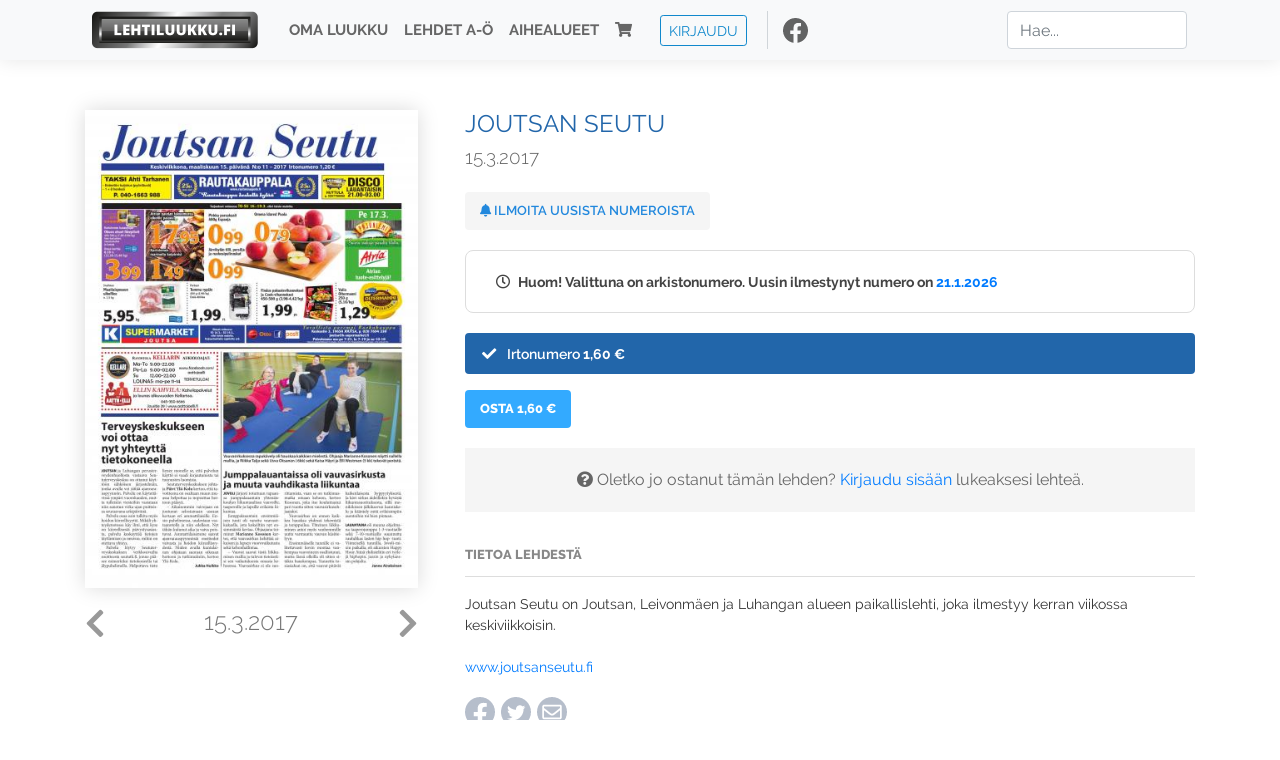

--- FILE ---
content_type: text/html; charset=UTF-8
request_url: https://www.lehtiluukku.fi/lehdet/joutsan_seutu/15.3.2017/142336.html
body_size: 21404
content:
<!DOCTYPE html>
<html lang="fi">
  <head>
    <meta charset="utf-8" />

    <script src="https://js.stripe.com/v3/"></script>

    <link rel="shortcut icon" href="/favicon.png" />
    <meta
      name="viewport"
      content="width=device-width, initial-scale=1, shrink-to-fit=no"
    />
    <meta name="theme-color" content="#fff" />
    <meta name="format-detection" content="telephone=no" />

    <meta name="description" content="Lue Joutsan Seutu netissä! Joutsan Seutu on Joutsan, Leivonmäen ja Luhangan alueen paikallislehti, joka ilmestyy kerran viikossa keskiviikkoisin.

www.joutsanseutu.fi
Avainsanat: digilehti, näköislehti, irtonumero, tilaus, Joutsan Seutu" />

    <meta property="og:title" content="Joutsan Seutu 15.3.2017 - Lehtiluukku.fi" />
    <meta property="og:description" content="Lue Joutsan Seutu netissä! Joutsan Seutu on Joutsan, Leivonmäen ja Luhangan alueen paikallislehti, joka ilmestyy kerran viikossa keskiviikkoisin.

www.joutsanseutu.fi
Avainsanat: digilehti, näköislehti, irtonumero, tilaus, Joutsan Seutu" />
        <meta property="og:image" content="https://covers.lehtiluukku.fi/some/cover/142336" />
         <meta property="og:url" content="https://www.lehtiluukku.fi/lehdet/joutsan_seutu/15.3.2017/142336.html?utm_source=lehtiluukku&utm_medium=share&utm_campaign=share" />
    
    <script>
      var ll_ts_layout =  null;
    </script>

    <link rel="stylesheet" href="/assets/fa/css/all.css" />
    <link href="/css/fonts.css" rel="stylesheet" type="text/css" />
    <link rel="stylesheet" href="/assets/bootstrap/css/bootstrap.min.css" />
    <script src="/assets/jquery/jquery-3.4.1.min.js"></script>

    <!-- <script src="https://cdnjs.cloudflare.com/ajax/libs/popper.js/1.14.7/umd/popper.min.js" integrity="sha384-UO2eT0CpHqdSJQ6hJty5KVphtPhzWj9WO1clHTMGa3JDZwrnQq4sF86dIHNDz0W1" crossorigin="anonymous"></script> -->
    <script
      src="https://cdnjs.cloudflare.com/ajax/libs/popper.js/1.16.1/umd/popper.min.js"
      integrity="sha512-ubuT8Z88WxezgSqf3RLuNi5lmjstiJcyezx34yIU2gAHonIi27Na7atqzUZCOoY4CExaoFumzOsFQ2Ch+I/HCw=="
      crossorigin="anonymous"
    ></script>

    <script src="/assets/bootstrap/js/bootstrap.min.js"></script>
    <script src="/js/jquery.bootstrap-autohidingnavbar.min.js"></script>
    <script src="/js/site.js?1010"></script>
    <script src="/js/jquery.unveil.js"></script>

    <link rel="stylesheet" href="/css/style.css?34" />

    <title>Joutsan Seutu 15.3.2017 - Lehtiluukku.fi</title>
    <link
      rel="stylesheet"
      href="/js/cookieconsent.css"
      media="print"
      onload="this.media='all'"
    />


<!-- Google tag (gtag.js) -->
<script async src="https://www.googletagmanager.com/gtag/js?id=G-7BEV4VF97D" type="text/plain" data-cookiecategory="analytics"></script>
<script>
  window.dataLayer = window.dataLayer || [];
  function gtag(){dataLayer.push(arguments);}
  gtag('js', new Date());

  gtag('config', 'G-7BEV4VF97D');
</script>



  </head>
  <body class="issue">
    <div class="site-wrapper">
           <div class="container-full navbar-container">

        <nav class="navbar fixed-top navbar-expand-md navbar-light bg-light">

          <div class='container'>

            <a class="navbar-brand" href="/"><img src='/img/logo_round.svg' alt='Lehtiluukku.fi' class='site-logo logo-compact'><img src='/img/top-logo-xl.png' alt='Lehtiluukku.fi' class='site-logo logo-full'></a>
            <button class="navbar-toggler" type="button" data-toggle="collapse" data-target="#navbarSupportedContent" aria-controls="navbarSupportedContent" aria-expanded="false" aria-label="Toggle navigation">
                <span class="navbar-toggler-icon"></span>
            </button>

            <div class="collapse navbar-collapse" id="navbarSupportedContent">
              <ul class="navbar-nav mr-auto">
                <li class="nav-item">
                  <a class="nav-link" href="/oma-luukku">Oma luukku</a>
                </li>
                <li class="nav-item">
                  <a class="nav-link" href="/lehdet">Lehdet A-Ö</a>
                </li>
                <li class="nav-item">
                  <a class="nav-link" href="/aihealueet">Aihealueet</a>
                </li>
                <li class="nav-item d-lg-none">
                  <a class="nav-link" href="/haku">Haku</a>
                </li>
                <li class="nav-item">
                  <a class="nav-link" href="/ostoskori"><span class='d-md-none'>Ostoskori &nbsp;</span><i class="fas fa-shopping-cart"></i><span class='cart-badge ll-badge' style='opacity: 0;'>0</span></a>
                </li>

                <li class="nav-item nav-item-button">
    <a href='/kirjaudu' class='btn btn-outline-primary btn-outline-ll btn-sm top-menu-login-button'>Kirjaudu</a>
</li>


                <li class='nav-item social'>
                  <a href='https://www.facebook.com/lehtiluukku.fi' target='_blank'><img src='/img/social_facebook_dark.svg'></a>
                </li>

              </ul>
              <form class="form-inline my-2 my-lg-0 d-none d-lg-block search-helper" data-title-id='202'>
                <input class="form-control mr-sm-2 search-input" type="search" placeholder="Hae..." aria-label="Haku">
                <div class="search-suggestions" style="display: none;">
                  <ul>
                  </ul>
                </div>
              </form>
            </div>

          </div>

        </nav>

    </div>

    <div class="navbar-spacer"></div>
       <div class='container single-issue'>      <div class="row">
        <div class="col-md-4">
          <div class='cover-area'>
            <a alt='Avaa lehti' href='/esikatselu/joutsan_seutu/15.3.2017/142336.html'>
              <div class='cover-container'>
                <img class='cover' src='https://covers.lehtiluukku.fi/ec/142/142336_big.jpg'>
                <div class='cover-shade'></div>
                <span style='opacity: 0;' class='btn btn-pri btn-ll uc cover-action-button'>Esikatselu</span>
              </div>
            </a>
            <div class='issue-number'>
              <a href='/lehdet/joutsan_seutu/22.3.2017/142973.html' class='issue-change issue-next'><i class="fas fa-chevron-left"></i></a>              <a href='/lehdet/joutsan_seutu/8.3.2017/141722.html' class='issue-change issue-prev'><i class="fas fa-chevron-right"></i></a>              <h1>15.3.2017</h1>
            </div>

          </div>
        </div>

        <div class='container section-divider d-md-none'></div>

        <div class="col-md-8 info-column">

          <h1 class='issue-title-name'>Joutsan Seutu</h1>
          <h2>15.3.2017</h2>

                    
                    <button class='btn btn-ll issue-action-button issue-main-action issue-notify-button ' data-title-id='202'>
            <span class='label-enable'><i class='fas fa-bell'></i> Ilmoita uusista numeroista</span>
            <span class='label-disable'><i class='fas fa-bell-slash'></i> Älä ilmoita uusista numeroista</span>
          </button>
          
          <div class='notice archived-issue-notice'><i class="icon far fa-clock"></i> Huom! Valittuna on arkistonumero. Uusin ilmestynyt numero on <a href='/lehdet/joutsan_seutu/21.1.2026/446957.html'>21.1.2026</a></div>

          <div class='purchase-options'>
            <ul class='purchase-products-options'><li  data-initial-choice="1" data-type='-1' data-type-arg='' data-button-label='Osta 1,60 €' ><div class='input'><i class='fas fa-check checked'></i><i class='far fa-circle unchecked'></i>&nbsp;</div>Irtonumero <span class='no-break'><span class='price'>1,60 &euro;</span></span></li></ul><div class='subscription-notice notice'><i class='icon info fas fa-info-circle'></i> Tilaus alkaa uusimmasta julkaistusta numerosta <a href='/lehdet/joutsan_seutu/21.1.2026/446957.html'>21.1.2026</a>.</div><button class='btn btn-ll issue-action-button subscribe-button' data-title-id='202' data-issue-id='142336'><span class='value'>Osta 1,60 €</span><span class='spinner-border spinner-border-sm' role='status'></span></button><div class='issue-subscriber-login faint-notice'><p><i class='fas fa-question-circle'></i> Oletko jo ostanut tämän lehden? <a href='/kirjaudu?r=%2Flehdet%2Fjoutsan_seutu%2F15.3.2017%2F142336.html' class=''>Kirjaudu sisään</a> lukeaksesi lehteä.</p></div>
          </div>


          <div class='tabs-container tabbed tabs-active info-widget'>
            <ul class='tabs'>
                            <li data-id='1'>Tietoa lehdestä</li>
            </ul>
                        <div class='tab-content tab-visible' data-id='1'>
              Joutsan Seutu on Joutsan, Leivonmäen ja Luhangan alueen paikallislehti, joka ilmestyy kerran viikossa keskiviikkoisin.<br><br><a href="http://www.joutsanseutu.fi/"target="_blank">www.joutsanseutu.fi</a>
            </div>
          </div>

          <div class='share-buttons'>
            <a href='https://www.facebook.com/sharer/sharer.php?u=https%3A%2F%2Fwww.lehtiluukku.fi%2Flehdet%2Fjoutsan_seutu%2F15.3.2017%2F142336.html%3Futm_source%3Dlehtiluukku%26utm_medium%3Dshare%26utm_campaign%3Dshare' target='_blank' onclick='return shareFB();'><img src='/img/social_facebook_dark.svg' style='width: 30px; height: 30px;'></a>
            <a href='https://www.twitter.com/share?url=https%3A%2F%2Fwww.lehtiluukku.fi%2Flehdet%2Fjoutsan_seutu%2F15.3.2017%2F142336.html%3Futm_source%3Dlehtiluukku%26utm_medium%3Dshare%26utm_campaign%3Dshare' target='_blank'><img src='/img/social_twitter.svg' style='width: 30px; height: 30px;'></a>
            <a href='mailto:?subject=&body=Lue%20Joutsan%20Seutu%2015.3.2017%20Lehtiluukkussa%3A%0Ahttps%3A%2F%2Fwww.lehtiluukku.fi%2Flehdet%2Fjoutsan_seutu%2F15.3.2017%2F142336.html'><img src='/img/social_mail.svg' style='width: 30px; height: 30px;'></a>
          </div>


          <div class='meta-data'>
            <h4>Julkaistu 15.3.2017</h4>
            <h4>Kustantaja: <a href="/kustantajat/joutsan-seutu-oy">Joutsan Seutu Oy</a></h4>
          </div>

        </div>
      </div>

<script>


function shareFB() {

    var url = 'https://www.facebook.com/sharer.php?display=popup&u=' + window.location.href;


url = 'https://www.facebook.com/sharer.php?display=popup&u=https%3A%2F%2Fwww.lehtiluukku.fi%2Flehdet%2Fjoutsan_seutu%2F15.3.2017%2F142336.html%3Futm_source%3Dlehtiluukku%26utm_medium%3Dshare%26utm_campaign%3Dshare';


    var options = 'toolbar=0,status=0,resizable=1,width=626,height=436';
    window.open(url,'sharer',options);

    return false;

}

function llActivateSubscriptionCode(title, code, callback) {

  var body = $('<div></div>');

  var captcha = $('.ll-s-captcha').val();

  $.getJSON('/ajax?h=activate_code', {title: title, code: code, captcha: captcha})
  .done(function(data) {

    if (callback) callback();

    if (data.ok) {
      if (data.reload) {
        location.reload();
      } else if (data.redirect) {
        location = data.redirect;
      }

    } else {
      body.html(data.error);
      llModalAlert('Ilmoitus', body);
    }

    grecaptcha && grecaptcha.reset();
    $('.ll-captcha-defer').removeClass('ll-captcha-defer-show');
    $('.g-recaptcha').show();

  })
  .fail(function() {
    console.log('fail');
    llModalAlert('Kiitos!', body);
  })


}

$(function() {

  var notifyButton = $('button.issue-notify-button');
  var titleId = notifyButton.attr('data-title-id');
  var titleName = $('.issue-title-name').text().replace(/[\u00A0-\u9999<>\&]/gim, function(i) {
    return '&#'+i.charCodeAt(0)+';';
  });;
  notifyButton.on('click', function() {
    if (notifyButton.hasClass('enabled')) {
      $.getJSON('/ajax?h=set_notification', {'title_id': titleId, 'enable': 0})
      .done(function() {
        notifyButton.removeClass('enabled');        
      });
    } else {
      $.getJSON('/ajax?h=set_notification', {'title_id': titleId, 'enable': 1})
      .done(function(data) {
        if (data.ok) {
          notifyButton.addClass('enabled');
          llModalAlert('Kiitos!', 'Saat jatkossa sähköpostilla ilmoituksen lehden <b>' + titleName + '</b> uuden numeron ilmestymisestä.');
        } else {
          llNeedsLogin();
        }
      });
    }
  });

  var showLink =  $('a.show-subscription-options');
  showLink.on('click', function(e) {
    $('.subscription-options-wrapper').fadeIn();
    showLink.hide();
    return false;
  })


});


</script>
</div><div class='section-divider'></div><div class='container title-archive clearfix'><h1 class='mini-header'>Arkistonumerot</h1><div class='archive-section  expanded' ><ul class='archive-list clearfix'><li><a title='Avaa lehti' href='/lehdet/joutsan_seutu/21.1.2026/446957.html'><div class='cover-container'>  <img class='cover lazy' data-src='https://covers.lehtiluukku.fi/ec/446/446957.jpg'></div></a><div class='issue-number'>21.1.2026</div></li><li><a title='Avaa lehti' href='/lehdet/joutsan_seutu/14.1.2026/446077.html'><div class='cover-container'>  <img class='cover lazy' data-src='https://covers.lehtiluukku.fi/ec/446/446077.jpg'></div></a><div class='issue-number'>14.1.2026</div></li><li><a title='Avaa lehti' href='/lehdet/joutsan_seutu/8.1.2026/445399.html'><div class='cover-container'>  <img class='cover lazy' data-src='https://covers.lehtiluukku.fi/ec/445/445399.jpg'></div></a><div class='issue-number'>8.1.2026</div></li></ul></div><div class='archive-section-toggle  expanded' data-section-id='2025'>2025 <i class='fas fa-angle-right arr-right'></i><i class='fas fa-angle-down arr-down'></i></div><div class='archive-section collapsible expanded' data-section-id='2025'><ul class='archive-list clearfix'><li><a title='Avaa lehti' href='/lehdet/joutsan_seutu/31.12.2025/444713.html'><div class='cover-container'>  <img class='cover lazy' data-src='https://covers.lehtiluukku.fi/ec/444/444713.jpg'></div></a><div class='issue-number'>31.12.2025</div></li><li><a title='Avaa lehti' href='/lehdet/joutsan_seutu/23.12.2025/444097.html'><div class='cover-container'>  <img class='cover lazy' data-src='https://covers.lehtiluukku.fi/ec/444/444097.jpg'></div></a><div class='issue-number'>23.12.2025</div></li><li><a title='Avaa lehti' href='/lehdet/joutsan_seutu/17.12.2025/443377.html'><div class='cover-container'>  <img class='cover lazy' data-src='https://covers.lehtiluukku.fi/ec/443/443377.jpg'></div></a><div class='issue-number'>17.12.2025</div></li><li><a title='Avaa lehti' href='/lehdet/joutsan_seutu/10.12.2025/442106.html'><div class='cover-container'>  <img class='cover lazy' data-src='https://covers.lehtiluukku.fi/ec/442/442106.jpg'></div></a><div class='issue-number'>10.12.2025</div></li><li><a title='Avaa lehti' href='/lehdet/joutsan_seutu/3.12.2025/441235.html'><div class='cover-container'>  <img class='cover lazy' data-src='https://covers.lehtiluukku.fi/ec/441/441235.jpg'></div></a><div class='issue-number'>3.12.2025</div></li><li><a title='Avaa lehti' href='/lehdet/joutsan_seutu/26.11.2025/440385.html'><div class='cover-container'>  <img class='cover lazy' data-src='https://covers.lehtiluukku.fi/ec/440/440385.jpg'></div></a><div class='issue-number'>26.11.2025</div></li><li><a title='Avaa lehti' href='/lehdet/joutsan_seutu/19.11.2025/439502.html'><div class='cover-container'>  <img class='cover lazy' data-src='https://covers.lehtiluukku.fi/ec/439/439502.jpg'></div></a><div class='issue-number'>19.11.2025</div></li><li><a title='Avaa lehti' href='/lehdet/joutsan_seutu/12.11.2025/438674.html'><div class='cover-container'>  <img class='cover lazy' data-src='https://covers.lehtiluukku.fi/ec/438/438674.jpg'></div></a><div class='issue-number'>12.11.2025</div></li><li><a title='Avaa lehti' href='/lehdet/joutsan_seutu/5.11.2025/437847.html'><div class='cover-container'>  <img class='cover lazy' data-src='https://covers.lehtiluukku.fi/ec/437/437847.jpg'></div></a><div class='issue-number'>5.11.2025</div></li><li><a title='Avaa lehti' href='/lehdet/joutsan_seutu/29.10.2025/437123.html'><div class='cover-container'>  <img class='cover lazy' data-src='https://covers.lehtiluukku.fi/ec/437/437123.jpg'></div></a><div class='issue-number'>29.10.2025</div></li><li><a title='Avaa lehti' href='/lehdet/joutsan_seutu/22.10.2025/436296.html'><div class='cover-container'>  <img class='cover lazy' data-src='https://covers.lehtiluukku.fi/ec/436/436296.jpg'></div></a><div class='issue-number'>22.10.2025</div></li><li><a title='Avaa lehti' href='/lehdet/joutsan_seutu/15.10.2025/435490.html'><div class='cover-container'>  <img class='cover lazy' data-src='https://covers.lehtiluukku.fi/ec/435/435490.jpg'></div></a><div class='issue-number'>15.10.2025</div></li><li><a title='Avaa lehti' href='/lehdet/joutsan_seutu/8.10.2025/434649.html'><div class='cover-container'>  <img class='cover lazy' data-src='https://covers.lehtiluukku.fi/ec/434/434649.jpg'></div></a><div class='issue-number'>8.10.2025</div></li><li><a title='Avaa lehti' href='/lehdet/joutsan_seutu/1.10.2025/433772.html'><div class='cover-container'>  <img class='cover lazy' data-src='https://covers.lehtiluukku.fi/ec/433/433772.jpg'></div></a><div class='issue-number'>1.10.2025</div></li><li><a title='Avaa lehti' href='/lehdet/joutsan_seutu/24.9.2025/432971.html'><div class='cover-container'>  <img class='cover lazy' data-src='https://covers.lehtiluukku.fi/ec/432/432971.jpg'></div></a><div class='issue-number'>24.9.2025</div></li><li><a title='Avaa lehti' href='/lehdet/joutsan_seutu/17.9.2025/432152.html'><div class='cover-container'>  <img class='cover lazy' data-src='https://covers.lehtiluukku.fi/ec/432/432152.jpg'></div></a><div class='issue-number'>17.9.2025</div></li><li><a title='Avaa lehti' href='/lehdet/joutsan_seutu/10.9.2025/431186.html'><div class='cover-container'>  <img class='cover lazy' data-src='https://covers.lehtiluukku.fi/ec/431/431186.jpg'></div></a><div class='issue-number'>10.9.2025</div></li><li><a title='Avaa lehti' href='/lehdet/joutsan_seutu/3.9.2025/430258.html'><div class='cover-container'>  <img class='cover lazy' data-src='https://covers.lehtiluukku.fi/ec/430/430258.jpg'></div></a><div class='issue-number'>3.9.2025</div></li><li><a title='Avaa lehti' href='/lehdet/joutsan_seutu/27.8.2025/429451.html'><div class='cover-container'>  <img class='cover lazy' data-src='https://covers.lehtiluukku.fi/ec/429/429451.jpg'></div></a><div class='issue-number'>27.8.2025</div></li><li><a title='Avaa lehti' href='/lehdet/joutsan_seutu/20.8.2025/428649.html'><div class='cover-container'>  <img class='cover lazy' data-src='https://covers.lehtiluukku.fi/ec/428/428649.jpg'></div></a><div class='issue-number'>20.8.2025</div></li><li><a title='Avaa lehti' href='/lehdet/joutsan_seutu/13.8.2025/427809.html'><div class='cover-container'>  <img class='cover lazy' data-src='https://covers.lehtiluukku.fi/ec/427/427809.jpg'></div></a><div class='issue-number'>13.8.2025</div></li><li><a title='Avaa lehti' href='/lehdet/joutsan_seutu/6.8.2025/427024.html'><div class='cover-container'>  <img class='cover lazy' data-src='https://covers.lehtiluukku.fi/ec/427/427024.jpg'></div></a><div class='issue-number'>6.8.2025</div></li><li><a title='Avaa lehti' href='/lehdet/joutsan_seutu/30.7.2025/426273.html'><div class='cover-container'>  <img class='cover lazy' data-src='https://covers.lehtiluukku.fi/ec/426/426273.jpg'></div></a><div class='issue-number'>30.7.2025</div></li><li><a title='Avaa lehti' href='/lehdet/joutsan_seutu/23.7.2025/425548.html'><div class='cover-container'>  <img class='cover lazy' data-src='https://covers.lehtiluukku.fi/ec/425/425548.jpg'></div></a><div class='issue-number'>23.7.2025</div></li><li><a title='Avaa lehti' href='/lehdet/joutsan_seutu/16.7.2025/424842.html'><div class='cover-container'>  <img class='cover lazy' data-src='https://covers.lehtiluukku.fi/ec/424/424842.jpg'></div></a><div class='issue-number'>16.7.2025</div></li><li><a title='Avaa lehti' href='/lehdet/joutsan_seutu/9.7.2025/424094.html'><div class='cover-container'>  <img class='cover lazy' data-src='https://covers.lehtiluukku.fi/ec/424/424094.jpg'></div></a><div class='issue-number'>9.7.2025</div></li><li><a title='Avaa lehti' href='/lehdet/joutsan_seutu/2.7.2025/423328.html'><div class='cover-container'>  <img class='cover lazy' data-src='https://covers.lehtiluukku.fi/ec/423/423328.jpg'></div></a><div class='issue-number'>2.7.2025</div></li><li><a title='Avaa lehti' href='/lehdet/joutsan_seutu/25.6.2025/422557.html'><div class='cover-container'>  <img class='cover lazy' data-src='https://covers.lehtiluukku.fi/ec/422/422557.jpg'></div></a><div class='issue-number'>25.6.2025</div></li><li><a title='Avaa lehti' href='/lehdet/joutsan_seutu/18.6.2025/421914.html'><div class='cover-container'>  <img class='cover lazy' data-src='https://covers.lehtiluukku.fi/ec/421/421914.jpg'></div></a><div class='issue-number'>18.6.2025</div></li><li><a title='Avaa lehti' href='/lehdet/joutsan_seutu/11.6.2025/421063.html'><div class='cover-container'>  <img class='cover lazy' data-src='https://covers.lehtiluukku.fi/ec/421/421063.jpg'></div></a><div class='issue-number'>11.6.2025</div></li><li><a title='Avaa lehti' href='/lehdet/joutsan_seutu/4.6.2025/420139.html'><div class='cover-container'>  <img class='cover lazy' data-src='https://covers.lehtiluukku.fi/ec/420/420139.jpg'></div></a><div class='issue-number'>4.6.2025</div></li><li><a title='Avaa lehti' href='/lehdet/joutsan_seutu/28.5.2025/419439.html'><div class='cover-container'>  <img class='cover lazy' data-src='https://covers.lehtiluukku.fi/ec/419/419439.jpg'></div></a><div class='issue-number'>28.5.2025</div></li><li><a title='Avaa lehti' href='/lehdet/joutsan_seutu/21.5.2025/418584.html'><div class='cover-container'>  <img class='cover lazy' data-src='https://covers.lehtiluukku.fi/ec/418/418584.jpg'></div></a><div class='issue-number'>21.5.2025</div></li><li><a title='Avaa lehti' href='/lehdet/joutsan_seutu/14.5.2025/417764.html'><div class='cover-container'>  <img class='cover lazy' data-src='https://covers.lehtiluukku.fi/ec/417/417764.jpg'></div></a><div class='issue-number'>14.5.2025</div></li><li><a title='Avaa lehti' href='/lehdet/joutsan_seutu/7.5.2025/416985.html'><div class='cover-container'>  <img class='cover lazy' data-src='https://covers.lehtiluukku.fi/ec/416/416985.jpg'></div></a><div class='issue-number'>7.5.2025</div></li><li><a title='Avaa lehti' href='/lehdet/joutsan_seutu/30.4.2025/416422.html'><div class='cover-container'>  <img class='cover lazy' data-src='https://covers.lehtiluukku.fi/ec/416/416422.jpg'></div></a><div class='issue-number'>30.4.2025</div></li><li><a title='Avaa lehti' href='/lehdet/joutsan_seutu/23.4.2025/415652.html'><div class='cover-container'>  <img class='cover lazy' data-src='https://covers.lehtiluukku.fi/ec/415/415652.jpg'></div></a><div class='issue-number'>23.4.2025</div></li><li><a title='Avaa lehti' href='/lehdet/joutsan_seutu/16.4.2025/415135.html'><div class='cover-container'>  <img class='cover lazy' data-src='https://covers.lehtiluukku.fi/ec/415/415135.jpg'></div></a><div class='issue-number'>16.4.2025</div></li><li><a title='Avaa lehti' href='/lehdet/joutsan_seutu/9.4.2025/414383.html'><div class='cover-container'>  <img class='cover lazy' data-src='https://covers.lehtiluukku.fi/ec/414/414383.jpg'></div></a><div class='issue-number'>9.4.2025</div></li><li><a title='Avaa lehti' href='/lehdet/joutsan_seutu/2.4.2025/413595.html'><div class='cover-container'>  <img class='cover lazy' data-src='https://covers.lehtiluukku.fi/ec/413/413595.jpg'></div></a><div class='issue-number'>2.4.2025</div></li><li><a title='Avaa lehti' href='/lehdet/joutsan_seutu/26.3.2025/412830.html'><div class='cover-container'>  <img class='cover lazy' data-src='https://covers.lehtiluukku.fi/ec/412/412830.jpg'></div></a><div class='issue-number'>26.3.2025</div></li><li><a title='Avaa lehti' href='/lehdet/joutsan_seutu/19.3.2025/412057.html'><div class='cover-container'>  <img class='cover lazy' data-src='https://covers.lehtiluukku.fi/ec/412/412057.jpg'></div></a><div class='issue-number'>19.3.2025</div></li><li><a title='Avaa lehti' href='/lehdet/joutsan_seutu/12.3.2025/411337.html'><div class='cover-container'>  <img class='cover lazy' data-src='https://covers.lehtiluukku.fi/ec/411/411337.jpg'></div></a><div class='issue-number'>12.3.2025</div></li><li><a title='Avaa lehti' href='/lehdet/joutsan_seutu/5.3.2025/410605.html'><div class='cover-container'>  <img class='cover lazy' data-src='https://covers.lehtiluukku.fi/ec/410/410605.jpg'></div></a><div class='issue-number'>5.3.2025</div></li><li><a title='Avaa lehti' href='/lehdet/joutsan_seutu/26.2.2025/409877.html'><div class='cover-container'>  <img class='cover lazy' data-src='https://covers.lehtiluukku.fi/ec/409/409877.jpg'></div></a><div class='issue-number'>26.2.2025</div></li><li><a title='Avaa lehti' href='/lehdet/joutsan_seutu/19.2.2025/409152.html'><div class='cover-container'>  <img class='cover lazy' data-src='https://covers.lehtiluukku.fi/ec/409/409152.jpg'></div></a><div class='issue-number'>19.2.2025</div></li><li><a title='Avaa lehti' href='/lehdet/joutsan_seutu/12.2.2025/405542.html'><div class='cover-container'>  <img class='cover lazy' data-src='https://covers.lehtiluukku.fi/ec/405/405542.jpg'></div></a><div class='issue-number'>12.2.2025</div></li><li><a title='Avaa lehti' href='/lehdet/joutsan_seutu/5.2.2025/404824.html'><div class='cover-container'>  <img class='cover lazy' data-src='https://covers.lehtiluukku.fi/ec/404/404824.jpg'></div></a><div class='issue-number'>5.2.2025</div></li><li><a title='Avaa lehti' href='/lehdet/joutsan_seutu/29.1.2025/404105.html'><div class='cover-container'>  <img class='cover lazy' data-src='https://covers.lehtiluukku.fi/ec/404/404105.jpg'></div></a><div class='issue-number'>29.1.2025</div></li><li><a title='Avaa lehti' href='/lehdet/joutsan_seutu/22.1.2025/403296.html'><div class='cover-container'>  <img class='cover lazy' data-src='https://covers.lehtiluukku.fi/ec/403/403296.jpg'></div></a><div class='issue-number'>22.1.2025</div></li><li><a title='Avaa lehti' href='/lehdet/joutsan_seutu/15.1.2025/402553.html'><div class='cover-container'>  <img class='cover lazy' data-src='https://covers.lehtiluukku.fi/ec/402/402553.jpg'></div></a><div class='issue-number'>15.1.2025</div></li><li><a title='Avaa lehti' href='/lehdet/joutsan_seutu/8.1.2025/401726.html'><div class='cover-container'>  <img class='cover lazy' data-src='https://covers.lehtiluukku.fi/ec/401/401726.jpg'></div></a><div class='issue-number'>8.1.2025</div></li><li><a title='Avaa lehti' href='/lehdet/joutsan_seutu/2.1.2025/401245.html'><div class='cover-container'>  <img class='cover lazy' data-src='https://covers.lehtiluukku.fi/ec/401/401245.jpg'></div></a><div class='issue-number'>2.1.2025</div></li></ul></div><div class='archive-section-toggle  expanded' data-section-id='2024'>2024 <i class='fas fa-angle-right arr-right'></i><i class='fas fa-angle-down arr-down'></i></div><div class='archive-section collapsible expanded' data-section-id='2024'><ul class='archive-list clearfix'><li><a title='Avaa lehti' href='/lehdet/joutsan_seutu/18.12.2024/400076.html'><div class='cover-container'>  <img class='cover lazy' data-src='https://covers.lehtiluukku.fi/ec/400/400076.jpg'></div></a><div class='issue-number'>18.12.2024</div></li><li><a title='Avaa lehti' href='/lehdet/joutsan_seutu/11.12.2024/399333.html'><div class='cover-container'>  <img class='cover lazy' data-src='https://covers.lehtiluukku.fi/ec/399/399333.jpg'></div></a><div class='issue-number'>11.12.2024</div></li><li><a title='Avaa lehti' href='/lehdet/joutsan_seutu/4.12.2024/398632.html'><div class='cover-container'>  <img class='cover lazy' data-src='https://covers.lehtiluukku.fi/ec/398/398632.jpg'></div></a><div class='issue-number'>4.12.2024</div></li><li><a title='Avaa lehti' href='/lehdet/joutsan_seutu/27.11.2024/397883.html'><div class='cover-container'>  <img class='cover lazy' data-src='https://covers.lehtiluukku.fi/ec/397/397883.jpg'></div></a><div class='issue-number'>27.11.2024</div></li><li><a title='Avaa lehti' href='/lehdet/joutsan_seutu/20.11.2024/397086.html'><div class='cover-container'>  <img class='cover lazy' data-src='https://covers.lehtiluukku.fi/ec/397/397086.jpg'></div></a><div class='issue-number'>20.11.2024</div></li><li><a title='Avaa lehti' href='/lehdet/joutsan_seutu/13.11.2024/396326.html'><div class='cover-container'>  <img class='cover lazy' data-src='https://covers.lehtiluukku.fi/ec/396/396326.jpg'></div></a><div class='issue-number'>13.11.2024</div></li><li><a title='Avaa lehti' href='/lehdet/joutsan_seutu/6.11.2024/395580.html'><div class='cover-container'>  <img class='cover lazy' data-src='https://covers.lehtiluukku.fi/ec/395/395580.jpg'></div></a><div class='issue-number'>6.11.2024</div></li><li><a title='Avaa lehti' href='/lehdet/joutsan_seutu/30.10.2024/394855.html'><div class='cover-container'>  <img class='cover lazy' data-src='https://covers.lehtiluukku.fi/ec/394/394855.jpg'></div></a><div class='issue-number'>30.10.2024</div></li><li><a title='Avaa lehti' href='/lehdet/joutsan_seutu/23.10.2024/394115.html'><div class='cover-container'>  <img class='cover lazy' data-src='https://covers.lehtiluukku.fi/ec/394/394115.jpg'></div></a><div class='issue-number'>23.10.2024</div></li><li><a title='Avaa lehti' href='/lehdet/joutsan_seutu/16.10.2024/393367.html'><div class='cover-container'>  <img class='cover lazy' data-src='https://covers.lehtiluukku.fi/ec/393/393367.jpg'></div></a><div class='issue-number'>16.10.2024</div></li><li><a title='Avaa lehti' href='/lehdet/joutsan_seutu/9.10.2024/392640.html'><div class='cover-container'>  <img class='cover lazy' data-src='https://covers.lehtiluukku.fi/ec/392/392640.jpg'></div></a><div class='issue-number'>9.10.2024</div></li><li><a title='Avaa lehti' href='/lehdet/joutsan_seutu/2.10.2024/391856.html'><div class='cover-container'>  <img class='cover lazy' data-src='https://covers.lehtiluukku.fi/ec/391/391856.jpg'></div></a><div class='issue-number'>2.10.2024</div></li><li><a title='Avaa lehti' href='/lehdet/joutsan_seutu/25.9.2024/391098.html'><div class='cover-container'>  <img class='cover lazy' data-src='https://covers.lehtiluukku.fi/ec/391/391098.jpg'></div></a><div class='issue-number'>25.9.2024</div></li><li><a title='Avaa lehti' href='/lehdet/joutsan_seutu/18.9.2024/390327.html'><div class='cover-container'>  <img class='cover lazy' data-src='https://covers.lehtiluukku.fi/ec/390/390327.jpg'></div></a><div class='issue-number'>18.9.2024</div></li><li><a title='Avaa lehti' href='/lehdet/joutsan_seutu/11.9.2024/389596.html'><div class='cover-container'>  <img class='cover lazy' data-src='https://covers.lehtiluukku.fi/ec/389/389596.jpg'></div></a><div class='issue-number'>11.9.2024</div></li><li><a title='Avaa lehti' href='/lehdet/joutsan_seutu/4.9.2024/388840.html'><div class='cover-container'>  <img class='cover lazy' data-src='https://covers.lehtiluukku.fi/ec/388/388840.jpg'></div></a><div class='issue-number'>4.9.2024</div></li><li><a title='Avaa lehti' href='/lehdet/joutsan_seutu/28.8.2024/388093.html'><div class='cover-container'>  <img class='cover lazy' data-src='https://covers.lehtiluukku.fi/ec/388/388093.jpg'></div></a><div class='issue-number'>28.8.2024</div></li><li><a title='Avaa lehti' href='/lehdet/joutsan_seutu/21.8.2024/387357.html'><div class='cover-container'>  <img class='cover lazy' data-src='https://covers.lehtiluukku.fi/ec/387/387357.jpg'></div></a><div class='issue-number'>21.8.2024</div></li><li><a title='Avaa lehti' href='/lehdet/joutsan_seutu/14.8.2024/386619.html'><div class='cover-container'>  <img class='cover lazy' data-src='https://covers.lehtiluukku.fi/ec/386/386619.jpg'></div></a><div class='issue-number'>14.8.2024</div></li><li><a title='Avaa lehti' href='/lehdet/joutsan_seutu/7.8.2024/385896.html'><div class='cover-container'>  <img class='cover lazy' data-src='https://covers.lehtiluukku.fi/ec/385/385896.jpg'></div></a><div class='issue-number'>7.8.2024</div></li><li><a title='Avaa lehti' href='/lehdet/joutsan_seutu/31.7.2024/385206.html'><div class='cover-container'>  <img class='cover lazy' data-src='https://covers.lehtiluukku.fi/ec/385/385206.jpg'></div></a><div class='issue-number'>31.7.2024</div></li><li><a title='Avaa lehti' href='/lehdet/joutsan_seutu/24.7.2024/384543.html'><div class='cover-container'>  <img class='cover lazy' data-src='https://covers.lehtiluukku.fi/ec/384/384543.jpg'></div></a><div class='issue-number'>24.7.2024</div></li><li><a title='Avaa lehti' href='/lehdet/joutsan_seutu/17.7.2024/383884.html'><div class='cover-container'>  <img class='cover lazy' data-src='https://covers.lehtiluukku.fi/ec/383/383884.jpg'></div></a><div class='issue-number'>17.7.2024</div></li><li><a title='Avaa lehti' href='/lehdet/joutsan_seutu/10.7.2024/383205.html'><div class='cover-container'>  <img class='cover lazy' data-src='https://covers.lehtiluukku.fi/ec/383/383205.jpg'></div></a><div class='issue-number'>10.7.2024</div></li><li><a title='Avaa lehti' href='/lehdet/joutsan_seutu/3.7.2024/382517.html'><div class='cover-container'>  <img class='cover lazy' data-src='https://covers.lehtiluukku.fi/ec/382/382517.jpg'></div></a><div class='issue-number'>3.7.2024</div></li><li><a title='Avaa lehti' href='/lehdet/joutsan_seutu/26.6.2024/381807.html'><div class='cover-container'>  <img class='cover lazy' data-src='https://covers.lehtiluukku.fi/ec/381/381807.jpg'></div></a><div class='issue-number'>26.6.2024</div></li><li><a title='Avaa lehti' href='/lehdet/joutsan_seutu/19.6.2024/381189.html'><div class='cover-container'>  <img class='cover lazy' data-src='https://covers.lehtiluukku.fi/ec/381/381189.jpg'></div></a><div class='issue-number'>19.6.2024</div></li><li><a title='Avaa lehti' href='/lehdet/joutsan_seutu/12.6.2024/380452.html'><div class='cover-container'>  <img class='cover lazy' data-src='https://covers.lehtiluukku.fi/ec/380/380452.jpg'></div></a><div class='issue-number'>12.6.2024</div></li><li><a title='Avaa lehti' href='/lehdet/joutsan_seutu/5.6.2024/379725.html'><div class='cover-container'>  <img class='cover lazy' data-src='https://covers.lehtiluukku.fi/ec/379/379725.jpg'></div></a><div class='issue-number'>5.6.2024</div></li><li><a title='Avaa lehti' href='/lehdet/joutsan_seutu/29.5.2024/378951.html'><div class='cover-container'>  <img class='cover lazy' data-src='https://covers.lehtiluukku.fi/ec/378/378951.jpg'></div></a><div class='issue-number'>29.5.2024</div></li><li><a title='Avaa lehti' href='/lehdet/joutsan_seutu/22.5.2024/378136.html'><div class='cover-container'>  <img class='cover lazy' data-src='https://covers.lehtiluukku.fi/ec/378/378136.jpg'></div></a><div class='issue-number'>22.5.2024</div></li><li><a title='Avaa lehti' href='/lehdet/joutsan_seutu/15.5.2024/377346.html'><div class='cover-container'>  <img class='cover lazy' data-src='https://covers.lehtiluukku.fi/ec/377/377346.jpg'></div></a><div class='issue-number'>15.5.2024</div></li><li><a title='Avaa lehti' href='/lehdet/joutsan_seutu/8.5.2024/376710.html'><div class='cover-container'>  <img class='cover lazy' data-src='https://covers.lehtiluukku.fi/ec/376/376710.jpg'></div></a><div class='issue-number'>8.5.2024</div></li><li><a title='Avaa lehti' href='/lehdet/joutsan_seutu/2.5.2024/376113.html'><div class='cover-container'>  <img class='cover lazy' data-src='https://covers.lehtiluukku.fi/ec/376/376113.jpg'></div></a><div class='issue-number'>2.5.2024</div></li><li><a title='Avaa lehti' href='/lehdet/joutsan_seutu/24.4.2024/375293.html'><div class='cover-container'>  <img class='cover lazy' data-src='https://covers.lehtiluukku.fi/ec/375/375293.jpg'></div></a><div class='issue-number'>24.4.2024</div></li><li><a title='Avaa lehti' href='/lehdet/joutsan_seutu/17.4.2024/374396.html'><div class='cover-container'>  <img class='cover lazy' data-src='https://covers.lehtiluukku.fi/ec/374/374396.jpg'></div></a><div class='issue-number'>17.4.2024</div></li><li><a title='Avaa lehti' href='/lehdet/joutsan_seutu/10.4.2024/373769.html'><div class='cover-container'>  <img class='cover lazy' data-src='https://covers.lehtiluukku.fi/ec/373/373769.jpg'></div></a><div class='issue-number'>10.4.2024</div></li><li><a title='Avaa lehti' href='/lehdet/joutsan_seutu/3.4.2024/373147.html'><div class='cover-container'>  <img class='cover lazy' data-src='https://covers.lehtiluukku.fi/ec/373/373147.jpg'></div></a><div class='issue-number'>3.4.2024</div></li><li><a title='Avaa lehti' href='/lehdet/joutsan_seutu/27.3.2024/372617.html'><div class='cover-container'>  <img class='cover lazy' data-src='https://covers.lehtiluukku.fi/ec/372/372617.jpg'></div></a><div class='issue-number'>27.3.2024</div></li><li><a title='Avaa lehti' href='/lehdet/joutsan_seutu/20.3.2024/371999.html'><div class='cover-container'>  <img class='cover lazy' data-src='https://covers.lehtiluukku.fi/ec/371/371999.jpg'></div></a><div class='issue-number'>20.3.2024</div></li><li><a title='Avaa lehti' href='/lehdet/joutsan_seutu/13.3.2024/371387.html'><div class='cover-container'>  <img class='cover lazy' data-src='https://covers.lehtiluukku.fi/ec/371/371387.jpg'></div></a><div class='issue-number'>13.3.2024</div></li><li><a title='Avaa lehti' href='/lehdet/joutsan_seutu/6.3.2024/370764.html'><div class='cover-container'>  <img class='cover lazy' data-src='https://covers.lehtiluukku.fi/ec/370/370764.jpg'></div></a><div class='issue-number'>6.3.2024</div></li><li><a title='Avaa lehti' href='/lehdet/joutsan_seutu/28.2.2024/370139.html'><div class='cover-container'>  <img class='cover lazy' data-src='https://covers.lehtiluukku.fi/ec/370/370139.jpg'></div></a><div class='issue-number'>28.2.2024</div></li><li><a title='Avaa lehti' href='/lehdet/joutsan_seutu/21.2.2024/369528.html'><div class='cover-container'>  <img class='cover lazy' data-src='https://covers.lehtiluukku.fi/ec/369/369528.jpg'></div></a><div class='issue-number'>21.2.2024</div></li><li><a title='Avaa lehti' href='/lehdet/joutsan_seutu/14.2.2024/368919.html'><div class='cover-container'>  <img class='cover lazy' data-src='https://covers.lehtiluukku.fi/ec/368/368919.jpg'></div></a><div class='issue-number'>14.2.2024</div></li><li><a title='Avaa lehti' href='/lehdet/joutsan_seutu/7.2.2024/368285.html'><div class='cover-container'>  <img class='cover lazy' data-src='https://covers.lehtiluukku.fi/ec/368/368285.jpg'></div></a><div class='issue-number'>7.2.2024</div></li><li><a title='Avaa lehti' href='/lehdet/joutsan_seutu/31.1.2024/367654.html'><div class='cover-container'>  <img class='cover lazy' data-src='https://covers.lehtiluukku.fi/ec/367/367654.jpg'></div></a><div class='issue-number'>31.1.2024</div></li><li><a title='Avaa lehti' href='/lehdet/joutsan_seutu/24.1.2024/367040.html'><div class='cover-container'>  <img class='cover lazy' data-src='https://covers.lehtiluukku.fi/ec/367/367040.jpg'></div></a><div class='issue-number'>24.1.2024</div></li><li><a title='Avaa lehti' href='/lehdet/joutsan_seutu/17.1.2024/366434.html'><div class='cover-container'>  <img class='cover lazy' data-src='https://covers.lehtiluukku.fi/ec/366/366434.jpg'></div></a><div class='issue-number'>17.1.2024</div></li><li><a title='Avaa lehti' href='/lehdet/joutsan_seutu/10.1.2024/365728.html'><div class='cover-container'>  <img class='cover lazy' data-src='https://covers.lehtiluukku.fi/ec/365/365728.jpg'></div></a><div class='issue-number'>10.1.2024</div></li><li><a title='Avaa lehti' href='/lehdet/joutsan_seutu/3.1.2024/365142.html'><div class='cover-container'>  <img class='cover lazy' data-src='https://covers.lehtiluukku.fi/ec/365/365142.jpg'></div></a><div class='issue-number'>3.1.2024</div></li></ul></div><div class='archive-section-toggle  expanded' data-section-id='2023'>2023 <i class='fas fa-angle-right arr-right'></i><i class='fas fa-angle-down arr-down'></i></div><div class='archive-section collapsible expanded' data-section-id='2023'><ul class='archive-list clearfix'><li><a title='Avaa lehti' href='/lehdet/joutsan_seutu/27.12.2023/364682.html'><div class='cover-container'>  <img class='cover lazy' data-src='https://covers.lehtiluukku.fi/ec/364/364682.jpg'></div></a><div class='issue-number'>27.12.2023</div></li><li><a title='Avaa lehti' href='/lehdet/joutsan_seutu/20.12.2023/364209.html'><div class='cover-container'>  <img class='cover lazy' data-src='https://covers.lehtiluukku.fi/ec/364/364209.jpg'></div></a><div class='issue-number'>20.12.2023</div></li><li><a title='Avaa lehti' href='/lehdet/joutsan_seutu/13.12.2023/363555.html'><div class='cover-container'>  <img class='cover lazy' data-src='https://covers.lehtiluukku.fi/ec/363/363555.jpg'></div></a><div class='issue-number'>13.12.2023</div></li><li><a title='Avaa lehti' href='/lehdet/joutsan_seutu/7.12.2023/363040.html'><div class='cover-container'>  <img class='cover lazy' data-src='https://covers.lehtiluukku.fi/ec/363/363040.jpg'></div></a><div class='issue-number'>7.12.2023</div></li><li><a title='Avaa lehti' href='/lehdet/joutsan_seutu/29.11.2023/362286.html'><div class='cover-container'>  <img class='cover lazy' data-src='https://covers.lehtiluukku.fi/ec/362/362286.jpg'></div></a><div class='issue-number'>29.11.2023</div></li><li><a title='Avaa lehti' href='/lehdet/joutsan_seutu/22.11.2023/361632.html'><div class='cover-container'>  <img class='cover lazy' data-src='https://covers.lehtiluukku.fi/ec/361/361632.jpg'></div></a><div class='issue-number'>22.11.2023</div></li><li><a title='Avaa lehti' href='/lehdet/joutsan_seutu/15.11.2023/360938.html'><div class='cover-container'>  <img class='cover lazy' data-src='https://covers.lehtiluukku.fi/ec/360/360938.jpg'></div></a><div class='issue-number'>15.11.2023</div></li><li><a title='Avaa lehti' href='/lehdet/joutsan_seutu/8.11.2023/360273.html'><div class='cover-container'>  <img class='cover lazy' data-src='https://covers.lehtiluukku.fi/ec/360/360273.jpg'></div></a><div class='issue-number'>8.11.2023</div></li><li><a title='Avaa lehti' href='/lehdet/joutsan_seutu/1.11.2023/359646.html'><div class='cover-container'>  <img class='cover lazy' data-src='https://covers.lehtiluukku.fi/ec/359/359646.jpg'></div></a><div class='issue-number'>1.11.2023</div></li><li><a title='Avaa lehti' href='/lehdet/joutsan_seutu/25.10.2023/358972.html'><div class='cover-container'>  <img class='cover lazy' data-src='https://covers.lehtiluukku.fi/ec/358/358972.jpg'></div></a><div class='issue-number'>25.10.2023</div></li><li><a title='Avaa lehti' href='/lehdet/joutsan_seutu/18.10.2023/358319.html'><div class='cover-container'>  <img class='cover lazy' data-src='https://covers.lehtiluukku.fi/ec/358/358319.jpg'></div></a><div class='issue-number'>18.10.2023</div></li><li><a title='Avaa lehti' href='/lehdet/joutsan_seutu/11.10.2023/357692.html'><div class='cover-container'>  <img class='cover lazy' data-src='https://covers.lehtiluukku.fi/ec/357/357692.jpg'></div></a><div class='issue-number'>11.10.2023</div></li><li><a title='Avaa lehti' href='/lehdet/joutsan_seutu/4.10.2023/357039.html'><div class='cover-container'>  <img class='cover lazy' data-src='https://covers.lehtiluukku.fi/ec/357/357039.jpg'></div></a><div class='issue-number'>4.10.2023</div></li><li><a title='Avaa lehti' href='/lehdet/joutsan_seutu/27.9.2023/355646.html'><div class='cover-container'>  <img class='cover lazy' data-src='https://covers.lehtiluukku.fi/ec/355/355646.jpg'></div></a><div class='issue-number'>27.9.2023</div></li><li><a title='Avaa lehti' href='/lehdet/joutsan_seutu/20.9.2023/354889.html'><div class='cover-container'>  <img class='cover lazy' data-src='https://covers.lehtiluukku.fi/ec/354/354889.jpg'></div></a><div class='issue-number'>20.9.2023</div></li><li><a title='Avaa lehti' href='/lehdet/joutsan_seutu/13.9.2023/354254.html'><div class='cover-container'>  <img class='cover lazy' data-src='https://covers.lehtiluukku.fi/ec/354/354254.jpg'></div></a><div class='issue-number'>13.9.2023</div></li><li><a title='Avaa lehti' href='/lehdet/joutsan_seutu/6.9.2023/353607.html'><div class='cover-container'>  <img class='cover lazy' data-src='https://covers.lehtiluukku.fi/ec/353/353607.jpg'></div></a><div class='issue-number'>6.9.2023</div></li><li><a title='Avaa lehti' href='/lehdet/joutsan_seutu/30.8.2023/352907.html'><div class='cover-container'>  <img class='cover lazy' data-src='https://covers.lehtiluukku.fi/ec/352/352907.jpg'></div></a><div class='issue-number'>30.8.2023</div></li><li><a title='Avaa lehti' href='/lehdet/joutsan_seutu/23.8.2023/352270.html'><div class='cover-container'>  <img class='cover lazy' data-src='https://covers.lehtiluukku.fi/ec/352/352270.jpg'></div></a><div class='issue-number'>23.8.2023</div></li><li><a title='Avaa lehti' href='/lehdet/joutsan_seutu/16.8.2023/351519.html'><div class='cover-container'>  <img class='cover lazy' data-src='https://covers.lehtiluukku.fi/ec/351/351519.jpg'></div></a><div class='issue-number'>16.8.2023</div></li><li><a title='Avaa lehti' href='/lehdet/joutsan_seutu/9.8.2023/350885.html'><div class='cover-container'>  <img class='cover lazy' data-src='https://covers.lehtiluukku.fi/ec/350/350885.jpg'></div></a><div class='issue-number'>9.8.2023</div></li><li><a title='Avaa lehti' href='/lehdet/joutsan_seutu/2.8.2023/350267.html'><div class='cover-container'>  <img class='cover lazy' data-src='https://covers.lehtiluukku.fi/ec/350/350267.jpg'></div></a><div class='issue-number'>2.8.2023</div></li><li><a title='Avaa lehti' href='/lehdet/joutsan_seutu/26.7.2023/349705.html'><div class='cover-container'>  <img class='cover lazy' data-src='https://covers.lehtiluukku.fi/ec/349/349705.jpg'></div></a><div class='issue-number'>26.7.2023</div></li><li><a title='Avaa lehti' href='/lehdet/joutsan_seutu/19.7.2023/349132.html'><div class='cover-container'>  <img class='cover lazy' data-src='https://covers.lehtiluukku.fi/ec/349/349132.jpg'></div></a><div class='issue-number'>19.7.2023</div></li><li><a title='Avaa lehti' href='/lehdet/joutsan_seutu/12.7.2023/348556.html'><div class='cover-container'>  <img class='cover lazy' data-src='https://covers.lehtiluukku.fi/ec/348/348556.jpg'></div></a><div class='issue-number'>12.7.2023</div></li><li><a title='Avaa lehti' href='/lehdet/joutsan_seutu/5.7.2023/347972.html'><div class='cover-container'>  <img class='cover lazy' data-src='https://covers.lehtiluukku.fi/ec/347/347972.jpg'></div></a><div class='issue-number'>5.7.2023</div></li><li><a title='Avaa lehti' href='/lehdet/joutsan_seutu/28.6.2023/347398.html'><div class='cover-container'>  <img class='cover lazy' data-src='https://covers.lehtiluukku.fi/ec/347/347398.jpg'></div></a><div class='issue-number'>28.6.2023</div></li><li><a title='Avaa lehti' href='/lehdet/joutsan_seutu/21.6.2023/346855.html'><div class='cover-container'>  <img class='cover lazy' data-src='https://covers.lehtiluukku.fi/ec/346/346855.jpg'></div></a><div class='issue-number'>21.6.2023</div></li><li><a title='Avaa lehti' href='/lehdet/joutsan_seutu/14.6.2023/346223.html'><div class='cover-container'>  <img class='cover lazy' data-src='https://covers.lehtiluukku.fi/ec/346/346223.jpg'></div></a><div class='issue-number'>14.6.2023</div></li><li><a title='Avaa lehti' href='/lehdet/joutsan_seutu/7.6.2023/345545.html'><div class='cover-container'>  <img class='cover lazy' data-src='https://covers.lehtiluukku.fi/ec/345/345545.jpg'></div></a><div class='issue-number'>7.6.2023</div></li><li><a title='Avaa lehti' href='/lehdet/joutsan_seutu/31.5.2023/344886.html'><div class='cover-container'>  <img class='cover lazy' data-src='https://covers.lehtiluukku.fi/ec/344/344886.jpg'></div></a><div class='issue-number'>31.5.2023</div></li><li><a title='Avaa lehti' href='/lehdet/joutsan_seutu/24.5.2023/344253.html'><div class='cover-container'>  <img class='cover lazy' data-src='https://covers.lehtiluukku.fi/ec/344/344253.jpg'></div></a><div class='issue-number'>24.5.2023</div></li><li><a title='Avaa lehti' href='/lehdet/joutsan_seutu/17.5.2023/343694.html'><div class='cover-container'>  <img class='cover lazy' data-src='https://covers.lehtiluukku.fi/ec/343/343694.jpg'></div></a><div class='issue-number'>17.5.2023</div></li><li><a title='Avaa lehti' href='/lehdet/joutsan_seutu/10.5.2023/343033.html'><div class='cover-container'>  <img class='cover lazy' data-src='https://covers.lehtiluukku.fi/ec/343/343033.jpg'></div></a><div class='issue-number'>10.5.2023</div></li><li><a title='Avaa lehti' href='/lehdet/joutsan_seutu/3.5.2023/342376.html'><div class='cover-container'>  <img class='cover lazy' data-src='https://covers.lehtiluukku.fi/ec/342/342376.jpg'></div></a><div class='issue-number'>3.5.2023</div></li><li><a title='Avaa lehti' href='/lehdet/joutsan_seutu/26.4.2023/341806.html'><div class='cover-container'>  <img class='cover lazy' data-src='https://covers.lehtiluukku.fi/ec/341/341806.jpg'></div></a><div class='issue-number'>26.4.2023</div></li><li><a title='Avaa lehti' href='/lehdet/joutsan_seutu/19.4.2023/341139.html'><div class='cover-container'>  <img class='cover lazy' data-src='https://covers.lehtiluukku.fi/ec/341/341139.jpg'></div></a><div class='issue-number'>19.4.2023</div></li><li><a title='Avaa lehti' href='/lehdet/joutsan_seutu/12.4.2023/340485.html'><div class='cover-container'>  <img class='cover lazy' data-src='https://covers.lehtiluukku.fi/ec/340/340485.jpg'></div></a><div class='issue-number'>12.4.2023</div></li><li><a title='Avaa lehti' href='/lehdet/joutsan_seutu/5.4.2023/339962.html'><div class='cover-container'>  <img class='cover lazy' data-src='https://covers.lehtiluukku.fi/ec/339/339962.jpg'></div></a><div class='issue-number'>5.4.2023</div></li><li><a title='Avaa lehti' href='/lehdet/joutsan_seutu/29.3.2023/339349.html'><div class='cover-container'>  <img class='cover lazy' data-src='https://covers.lehtiluukku.fi/ec/339/339349.jpg'></div></a><div class='issue-number'>29.3.2023</div></li><li><a title='Avaa lehti' href='/lehdet/joutsan_seutu/22.3.2023/338250.html'><div class='cover-container'>  <img class='cover lazy' data-src='https://covers.lehtiluukku.fi/ec/338/338250.jpg'></div></a><div class='issue-number'>22.3.2023</div></li><li><a title='Avaa lehti' href='/lehdet/joutsan_seutu/15.3.2023/337573.html'><div class='cover-container'>  <img class='cover lazy' data-src='https://covers.lehtiluukku.fi/ec/337/337573.jpg'></div></a><div class='issue-number'>15.3.2023</div></li><li><a title='Avaa lehti' href='/lehdet/joutsan_seutu/14.3.2023/337562.html'><div class='cover-container'>  <img class='cover lazy' data-src='https://covers.lehtiluukku.fi/ec/337/337562.jpg'></div></a><div class='issue-number'>14.3.2023</div></li><li><a title='Avaa lehti' href='/lehdet/joutsan_seutu/8.3.2023/336928.html'><div class='cover-container'>  <img class='cover lazy' data-src='https://covers.lehtiluukku.fi/ec/336/336928.jpg'></div></a><div class='issue-number'>8.3.2023</div></li><li><a title='Avaa lehti' href='/lehdet/joutsan_seutu/1.3.2023/336306.html'><div class='cover-container'>  <img class='cover lazy' data-src='https://covers.lehtiluukku.fi/ec/336/336306.jpg'></div></a><div class='issue-number'>1.3.2023</div></li><li><a title='Avaa lehti' href='/lehdet/joutsan_seutu/22.2.2023/335695.html'><div class='cover-container'>  <img class='cover lazy' data-src='https://covers.lehtiluukku.fi/ec/335/335695.jpg'></div></a><div class='issue-number'>22.2.2023</div></li><li><a title='Avaa lehti' href='/lehdet/joutsan_seutu/15.2.2023/335070.html'><div class='cover-container'>  <img class='cover lazy' data-src='https://covers.lehtiluukku.fi/ec/335/335070.jpg'></div></a><div class='issue-number'>15.2.2023</div></li><li><a title='Avaa lehti' href='/lehdet/joutsan_seutu/8.2.2023/334224.html'><div class='cover-container'>  <img class='cover lazy' data-src='https://covers.lehtiluukku.fi/ec/334/334224.jpg'></div></a><div class='issue-number'>8.2.2023</div></li><li><a title='Avaa lehti' href='/lehdet/joutsan_seutu/1.2.2023/333605.html'><div class='cover-container'>  <img class='cover lazy' data-src='https://covers.lehtiluukku.fi/ec/333/333605.jpg'></div></a><div class='issue-number'>1.2.2023</div></li><li><a title='Avaa lehti' href='/lehdet/joutsan_seutu/25.1.2023/332991.html'><div class='cover-container'>  <img class='cover lazy' data-src='https://covers.lehtiluukku.fi/ec/332/332991.jpg'></div></a><div class='issue-number'>25.1.2023</div></li><li><a title='Avaa lehti' href='/lehdet/joutsan_seutu/18.1.2023/332385.html'><div class='cover-container'>  <img class='cover lazy' data-src='https://covers.lehtiluukku.fi/ec/332/332385.jpg'></div></a><div class='issue-number'>18.1.2023</div></li><li><a title='Avaa lehti' href='/lehdet/joutsan_seutu/11.1.2023/331627.html'><div class='cover-container'>  <img class='cover lazy' data-src='https://covers.lehtiluukku.fi/ec/331/331627.jpg'></div></a><div class='issue-number'>11.1.2023</div></li><li><a title='Avaa lehti' href='/lehdet/joutsan_seutu/4.1.2023/330852.html'><div class='cover-container'>  <img class='cover lazy' data-src='https://covers.lehtiluukku.fi/ec/330/330852.jpg'></div></a><div class='issue-number'>4.1.2023</div></li></ul></div><div class='archive-section-toggle  expanded' data-section-id='2022'>2022 <i class='fas fa-angle-right arr-right'></i><i class='fas fa-angle-down arr-down'></i></div><div class='archive-section collapsible expanded' data-section-id='2022'><ul class='archive-list clearfix'><li><a title='Avaa lehti' href='/lehdet/joutsan_seutu/28.12.2022/330328.html'><div class='cover-container'>  <img class='cover lazy' data-src='https://covers.lehtiluukku.fi/ec/330/330328.jpg'></div></a><div class='issue-number'>28.12.2022</div></li><li><a title='Avaa lehti' href='/lehdet/joutsan_seutu/21.12.2022/329843.html'><div class='cover-container'>  <img class='cover lazy' data-src='https://covers.lehtiluukku.fi/ec/329/329843.jpg'></div></a><div class='issue-number'>21.12.2022</div></li><li><a title='Avaa lehti' href='/lehdet/joutsan_seutu/14.12.2022/329230.html'><div class='cover-container'>  <img class='cover lazy' data-src='https://covers.lehtiluukku.fi/ec/329/329230.jpg'></div></a><div class='issue-number'>14.12.2022</div></li><li><a title='Avaa lehti' href='/lehdet/joutsan_seutu/8.12.2022/328732.html'><div class='cover-container'>  <img class='cover lazy' data-src='https://covers.lehtiluukku.fi/ec/328/328732.jpg'></div></a><div class='issue-number'>8.12.2022</div></li><li><a title='Avaa lehti' href='/lehdet/joutsan_seutu/30.11.2022/327930.html'><div class='cover-container'>  <img class='cover lazy' data-src='https://covers.lehtiluukku.fi/ec/327/327930.jpg'></div></a><div class='issue-number'>30.11.2022</div></li><li><a title='Avaa lehti' href='/lehdet/joutsan_seutu/23.11.2022/327217.html'><div class='cover-container'>  <img class='cover lazy' data-src='https://covers.lehtiluukku.fi/ec/327/327217.jpg'></div></a><div class='issue-number'>23.11.2022</div></li><li><a title='Avaa lehti' href='/lehdet/joutsan_seutu/16.11.2022/326516.html'><div class='cover-container'>  <img class='cover lazy' data-src='https://covers.lehtiluukku.fi/ec/326/326516.jpg'></div></a><div class='issue-number'>16.11.2022</div></li><li><a title='Avaa lehti' href='/lehdet/joutsan_seutu/9.11.2022/325867.html'><div class='cover-container'>  <img class='cover lazy' data-src='https://covers.lehtiluukku.fi/ec/325/325867.jpg'></div></a><div class='issue-number'>9.11.2022</div></li><li><a title='Avaa lehti' href='/lehdet/joutsan_seutu/2.11.2022/325285.html'><div class='cover-container'>  <img class='cover lazy' data-src='https://covers.lehtiluukku.fi/ec/325/325285.jpg'></div></a><div class='issue-number'>2.11.2022</div></li><li><a title='Avaa lehti' href='/lehdet/joutsan_seutu/26.10.2022/324657.html'><div class='cover-container'>  <img class='cover lazy' data-src='https://covers.lehtiluukku.fi/ec/324/324657.jpg'></div></a><div class='issue-number'>26.10.2022</div></li><li><a title='Avaa lehti' href='/lehdet/joutsan_seutu/19.10.2022/323993.html'><div class='cover-container'>  <img class='cover lazy' data-src='https://covers.lehtiluukku.fi/ec/323/323993.jpg'></div></a><div class='issue-number'>19.10.2022</div></li><li><a title='Avaa lehti' href='/lehdet/joutsan_seutu/12.10.2022/323302.html'><div class='cover-container'>  <img class='cover lazy' data-src='https://covers.lehtiluukku.fi/ec/323/323302.jpg'></div></a><div class='issue-number'>12.10.2022</div></li><li><a title='Avaa lehti' href='/lehdet/joutsan_seutu/5.10.2022/322667.html'><div class='cover-container'>  <img class='cover lazy' data-src='https://covers.lehtiluukku.fi/ec/322/322667.jpg'></div></a><div class='issue-number'>5.10.2022</div></li><li><a title='Avaa lehti' href='/lehdet/joutsan_seutu/28.9.2022/322177.html'><div class='cover-container'>  <img class='cover lazy' data-src='https://covers.lehtiluukku.fi/ec/322/322177.jpg'></div></a><div class='issue-number'>28.9.2022</div></li><li><a title='Avaa lehti' href='/lehdet/joutsan_seutu/21.9.2022/321413.html'><div class='cover-container'>  <img class='cover lazy' data-src='https://covers.lehtiluukku.fi/ec/321/321413.jpg'></div></a><div class='issue-number'>21.9.2022</div></li><li><a title='Avaa lehti' href='/lehdet/joutsan_seutu/14.9.2022/320785.html'><div class='cover-container'>  <img class='cover lazy' data-src='https://covers.lehtiluukku.fi/ec/320/320785.jpg'></div></a><div class='issue-number'>14.9.2022</div></li><li><a title='Avaa lehti' href='/lehdet/joutsan_seutu/7.9.2022/320105.html'><div class='cover-container'>  <img class='cover lazy' data-src='https://covers.lehtiluukku.fi/ec/320/320105.jpg'></div></a><div class='issue-number'>7.9.2022</div></li><li><a title='Avaa lehti' href='/lehdet/joutsan_seutu/31.8.2022/319441.html'><div class='cover-container'>  <img class='cover lazy' data-src='https://covers.lehtiluukku.fi/ec/319/319441.jpg'></div></a><div class='issue-number'>31.8.2022</div></li><li><a title='Avaa lehti' href='/lehdet/joutsan_seutu/24.8.2022/318800.html'><div class='cover-container'>  <img class='cover lazy' data-src='https://covers.lehtiluukku.fi/ec/318/318800.jpg'></div></a><div class='issue-number'>24.8.2022</div></li><li><a title='Avaa lehti' href='/lehdet/joutsan_seutu/17.8.2022/318144.html'><div class='cover-container'>  <img class='cover lazy' data-src='https://covers.lehtiluukku.fi/ec/318/318144.jpg'></div></a><div class='issue-number'>17.8.2022</div></li><li><a title='Avaa lehti' href='/lehdet/joutsan_seutu/10.8.2022/317536.html'><div class='cover-container'>  <img class='cover lazy' data-src='https://covers.lehtiluukku.fi/ec/317/317536.jpg'></div></a><div class='issue-number'>10.8.2022</div></li><li><a title='Avaa lehti' href='/lehdet/joutsan_seutu/3.8.2022/316949.html'><div class='cover-container'>  <img class='cover lazy' data-src='https://covers.lehtiluukku.fi/ec/316/316949.jpg'></div></a><div class='issue-number'>3.8.2022</div></li><li><a title='Avaa lehti' href='/lehdet/joutsan_seutu/27.7.2022/316399.html'><div class='cover-container'>  <img class='cover lazy' data-src='https://covers.lehtiluukku.fi/ec/316/316399.jpg'></div></a><div class='issue-number'>27.7.2022</div></li><li><a title='Avaa lehti' href='/lehdet/joutsan_seutu/20.7.2022/315862.html'><div class='cover-container'>  <img class='cover lazy' data-src='https://covers.lehtiluukku.fi/ec/315/315862.jpg'></div></a><div class='issue-number'>20.7.2022</div></li><li><a title='Avaa lehti' href='/lehdet/joutsan_seutu/13.7.2022/315312.html'><div class='cover-container'>  <img class='cover lazy' data-src='https://covers.lehtiluukku.fi/ec/315/315312.jpg'></div></a><div class='issue-number'>13.7.2022</div></li><li><a title='Avaa lehti' href='/lehdet/joutsan_seutu/6.7.2022/314753.html'><div class='cover-container'>  <img class='cover lazy' data-src='https://covers.lehtiluukku.fi/ec/314/314753.jpg'></div></a><div class='issue-number'>6.7.2022</div></li><li><a title='Avaa lehti' href='/lehdet/joutsan_seutu/29.6.2022/314142.html'><div class='cover-container'>  <img class='cover lazy' data-src='https://covers.lehtiluukku.fi/ec/314/314142.jpg'></div></a><div class='issue-number'>29.6.2022</div></li><li><a title='Avaa lehti' href='/lehdet/joutsan_seutu/22.6.2022/313632.html'><div class='cover-container'>  <img class='cover lazy' data-src='https://covers.lehtiluukku.fi/ec/313/313632.jpg'></div></a><div class='issue-number'>22.6.2022</div></li><li><a title='Avaa lehti' href='/lehdet/joutsan_seutu/15.6.2022/313036.html'><div class='cover-container'>  <img class='cover lazy' data-src='https://covers.lehtiluukku.fi/ec/313/313036.jpg'></div></a><div class='issue-number'>15.6.2022</div></li><li><a title='Avaa lehti' href='/lehdet/joutsan_seutu/8.6.2022/312398.html'><div class='cover-container'>  <img class='cover lazy' data-src='https://covers.lehtiluukku.fi/ec/312/312398.jpg'></div></a><div class='issue-number'>8.6.2022</div></li><li><a title='Avaa lehti' href='/lehdet/joutsan_seutu/1.6.2022/311784.html'><div class='cover-container'>  <img class='cover lazy' data-src='https://covers.lehtiluukku.fi/ec/311/311784.jpg'></div></a><div class='issue-number'>1.6.2022</div></li><li><a title='Avaa lehti' href='/lehdet/joutsan_seutu/25.5.2022/311224.html'><div class='cover-container'>  <img class='cover lazy' data-src='https://covers.lehtiluukku.fi/ec/311/311224.jpg'></div></a><div class='issue-number'>25.5.2022</div></li><li><a title='Avaa lehti' href='/lehdet/joutsan_seutu/18.5.2022/310598.html'><div class='cover-container'>  <img class='cover lazy' data-src='https://covers.lehtiluukku.fi/ec/310/310598.jpg'></div></a><div class='issue-number'>18.5.2022</div></li><li><a title='Avaa lehti' href='/lehdet/joutsan_seutu/11.5.2022/309960.html'><div class='cover-container'>  <img class='cover lazy' data-src='https://covers.lehtiluukku.fi/ec/309/309960.jpg'></div></a><div class='issue-number'>11.5.2022</div></li><li><a title='Avaa lehti' href='/lehdet/joutsan_seutu/4.5.2022/309327.html'><div class='cover-container'>  <img class='cover lazy' data-src='https://covers.lehtiluukku.fi/ec/309/309327.jpg'></div></a><div class='issue-number'>4.5.2022</div></li><li><a title='Avaa lehti' href='/lehdet/joutsan_seutu/27.4.2022/308726.html'><div class='cover-container'>  <img class='cover lazy' data-src='https://covers.lehtiluukku.fi/ec/308/308726.jpg'></div></a><div class='issue-number'>27.4.2022</div></li><li><a title='Avaa lehti' href='/lehdet/joutsan_seutu/20.4.2022/308122.html'><div class='cover-container'>  <img class='cover lazy' data-src='https://covers.lehtiluukku.fi/ec/308/308122.jpg'></div></a><div class='issue-number'>20.4.2022</div></li><li><a title='Avaa lehti' href='/lehdet/joutsan_seutu/13.4.2022/307643.html'><div class='cover-container'>  <img class='cover lazy' data-src='https://covers.lehtiluukku.fi/ec/307/307643.jpg'></div></a><div class='issue-number'>13.4.2022</div></li><li><a title='Avaa lehti' href='/lehdet/joutsan_seutu/6.4.2022/306930.html'><div class='cover-container'>  <img class='cover lazy' data-src='https://covers.lehtiluukku.fi/ec/306/306930.jpg'></div></a><div class='issue-number'>6.4.2022</div></li><li><a title='Avaa lehti' href='/lehdet/joutsan_seutu/30.3.2022/306353.html'><div class='cover-container'>  <img class='cover lazy' data-src='https://covers.lehtiluukku.fi/ec/306/306353.jpg'></div></a><div class='issue-number'>30.3.2022</div></li><li><a title='Avaa lehti' href='/lehdet/joutsan_seutu/23.3.2022/305741.html'><div class='cover-container'>  <img class='cover lazy' data-src='https://covers.lehtiluukku.fi/ec/305/305741.jpg'></div></a><div class='issue-number'>23.3.2022</div></li><li><a title='Avaa lehti' href='/lehdet/joutsan_seutu/16.3.2022/305130.html'><div class='cover-container'>  <img class='cover lazy' data-src='https://covers.lehtiluukku.fi/ec/305/305130.jpg'></div></a><div class='issue-number'>16.3.2022</div></li><li><a title='Avaa lehti' href='/lehdet/joutsan_seutu/9.3.2022/304517.html'><div class='cover-container'>  <img class='cover lazy' data-src='https://covers.lehtiluukku.fi/ec/304/304517.jpg'></div></a><div class='issue-number'>9.3.2022</div></li><li><a title='Avaa lehti' href='/lehdet/joutsan_seutu/2.3.2022/303877.html'><div class='cover-container'>  <img class='cover lazy' data-src='https://covers.lehtiluukku.fi/ec/303/303877.jpg'></div></a><div class='issue-number'>2.3.2022</div></li><li><a title='Avaa lehti' href='/lehdet/joutsan_seutu/28.2.2022/303750.html'><div class='cover-container'>  <img class='cover lazy' data-src='https://covers.lehtiluukku.fi/ec/303/303750.jpg'></div></a><div class='issue-number'>28.2.2022</div></li><li><a title='Avaa lehti' href='/lehdet/joutsan_seutu/23.2.2022/303239.html'><div class='cover-container'>  <img class='cover lazy' data-src='https://covers.lehtiluukku.fi/ec/303/303239.jpg'></div></a><div class='issue-number'>23.2.2022</div></li><li><a title='Avaa lehti' href='/lehdet/joutsan_seutu/16.2.2022/302552.html'><div class='cover-container'>  <img class='cover lazy' data-src='https://covers.lehtiluukku.fi/ec/302/302552.jpg'></div></a><div class='issue-number'>16.2.2022</div></li><li><a title='Avaa lehti' href='/lehdet/joutsan_seutu/9.2.2022/301937.html'><div class='cover-container'>  <img class='cover lazy' data-src='https://covers.lehtiluukku.fi/ec/301/301937.jpg'></div></a><div class='issue-number'>9.2.2022</div></li><li><a title='Avaa lehti' href='/lehdet/joutsan_seutu/2.2.2022/301284.html'><div class='cover-container'>  <img class='cover lazy' data-src='https://covers.lehtiluukku.fi/ec/301/301284.jpg'></div></a><div class='issue-number'>2.2.2022</div></li><li><a title='Avaa lehti' href='/lehdet/joutsan_seutu/26.1.2022/300611.html'><div class='cover-container'>  <img class='cover lazy' data-src='https://covers.lehtiluukku.fi/ec/300/300611.jpg'></div></a><div class='issue-number'>26.1.2022</div></li><li><a title='Avaa lehti' href='/lehdet/joutsan_seutu/19.1.2022/299994.html'><div class='cover-container'>  <img class='cover lazy' data-src='https://covers.lehtiluukku.fi/ec/299/299994.jpg'></div></a><div class='issue-number'>19.1.2022</div></li><li><a title='Avaa lehti' href='/lehdet/joutsan_seutu/12.1.2022/299353.html'><div class='cover-container'>  <img class='cover lazy' data-src='https://covers.lehtiluukku.fi/ec/299/299353.jpg'></div></a><div class='issue-number'>12.1.2022</div></li><li><a title='Avaa lehti' href='/lehdet/joutsan_seutu/5.1.2022/298831.html'><div class='cover-container'>  <img class='cover lazy' data-src='https://covers.lehtiluukku.fi/ec/298/298831.jpg'></div></a><div class='issue-number'>5.1.2022</div></li></ul></div><div class='archive-section-toggle  expanded' data-section-id='2021'>2021 <i class='fas fa-angle-right arr-right'></i><i class='fas fa-angle-down arr-down'></i></div><div class='archive-section collapsible expanded' data-section-id='2021'><ul class='archive-list clearfix'><li><a title='Avaa lehti' href='/lehdet/joutsan_seutu/29.12.2021/298368.html'><div class='cover-container'>  <img class='cover lazy' data-src='https://covers.lehtiluukku.fi/ec/298/298368.jpg'></div></a><div class='issue-number'>29.12.2021</div></li><li><a title='Avaa lehti' href='/lehdet/joutsan_seutu/22.12.2021/297936.html'><div class='cover-container'>  <img class='cover lazy' data-src='https://covers.lehtiluukku.fi/ec/297/297936.jpg'></div></a><div class='issue-number'>22.12.2021</div></li><li><a title='Avaa lehti' href='/lehdet/joutsan_seutu/15.12.2021/297301.html'><div class='cover-container'>  <img class='cover lazy' data-src='https://covers.lehtiluukku.fi/ec/297/297301.jpg'></div></a><div class='issue-number'>15.12.2021</div></li><li><a title='Avaa lehti' href='/lehdet/joutsan_seutu/8.12.2021/296684.html'><div class='cover-container'>  <img class='cover lazy' data-src='https://covers.lehtiluukku.fi/ec/296/296684.jpg'></div></a><div class='issue-number'>8.12.2021</div></li><li><a title='Avaa lehti' href='/lehdet/joutsan_seutu/1.12.2021/296131.html'><div class='cover-container'>  <img class='cover lazy' data-src='https://covers.lehtiluukku.fi/ec/296/296131.jpg'></div></a><div class='issue-number'>1.12.2021</div></li><li><a title='Avaa lehti' href='/lehdet/joutsan_seutu/24.11.2021/295503.html'><div class='cover-container'>  <img class='cover lazy' data-src='https://covers.lehtiluukku.fi/ec/295/295503.jpg'></div></a><div class='issue-number'>24.11.2021</div></li><li><a title='Avaa lehti' href='/lehdet/joutsan_seutu/17.11.2021/294882.html'><div class='cover-container'>  <img class='cover lazy' data-src='https://covers.lehtiluukku.fi/ec/294/294882.jpg'></div></a><div class='issue-number'>17.11.2021</div></li><li><a title='Avaa lehti' href='/lehdet/joutsan_seutu/10.11.2021/294273.html'><div class='cover-container'>  <img class='cover lazy' data-src='https://covers.lehtiluukku.fi/ec/294/294273.jpg'></div></a><div class='issue-number'>10.11.2021</div></li><li><a title='Avaa lehti' href='/lehdet/joutsan_seutu/3.11.2021/293632.html'><div class='cover-container'>  <img class='cover lazy' data-src='https://covers.lehtiluukku.fi/ec/293/293632.jpg'></div></a><div class='issue-number'>3.11.2021</div></li><li><a title='Avaa lehti' href='/lehdet/joutsan_seutu/27.10.2021/293034.html'><div class='cover-container'>  <img class='cover lazy' data-src='https://covers.lehtiluukku.fi/ec/293/293034.jpg'></div></a><div class='issue-number'>27.10.2021</div></li><li><a title='Avaa lehti' href='/lehdet/joutsan_seutu/20.10.2021/292411.html'><div class='cover-container'>  <img class='cover lazy' data-src='https://covers.lehtiluukku.fi/ec/292/292411.jpg'></div></a><div class='issue-number'>20.10.2021</div></li><li><a title='Avaa lehti' href='/lehdet/joutsan_seutu/13.10.2021/291783.html'><div class='cover-container'>  <img class='cover lazy' data-src='https://covers.lehtiluukku.fi/ec/291/291783.jpg'></div></a><div class='issue-number'>13.10.2021</div></li><li><a title='Avaa lehti' href='/lehdet/joutsan_seutu/6.10.2021/291105.html'><div class='cover-container'>  <img class='cover lazy' data-src='https://covers.lehtiluukku.fi/ec/291/291105.jpg'></div></a><div class='issue-number'>6.10.2021</div></li><li><a title='Avaa lehti' href='/lehdet/joutsan_seutu/29.9.2021/290500.html'><div class='cover-container'>  <img class='cover lazy' data-src='https://covers.lehtiluukku.fi/ec/290/290500.jpg'></div></a><div class='issue-number'>29.9.2021</div></li><li><a title='Avaa lehti' href='/lehdet/joutsan_seutu/22.9.2021/289896.html'><div class='cover-container'>  <img class='cover lazy' data-src='https://covers.lehtiluukku.fi/ec/289/289896.jpg'></div></a><div class='issue-number'>22.9.2021</div></li><li><a title='Avaa lehti' href='/lehdet/joutsan_seutu/15.9.2021/289296.html'><div class='cover-container'>  <img class='cover lazy' data-src='https://covers.lehtiluukku.fi/ec/289/289296.jpg'></div></a><div class='issue-number'>15.9.2021</div></li><li><a title='Avaa lehti' href='/lehdet/joutsan_seutu/8.9.2021/288687.html'><div class='cover-container'>  <img class='cover lazy' data-src='https://covers.lehtiluukku.fi/ec/288/288687.jpg'></div></a><div class='issue-number'>8.9.2021</div></li><li><a title='Avaa lehti' href='/lehdet/joutsan_seutu/1.9.2021/288085.html'><div class='cover-container'>  <img class='cover lazy' data-src='https://covers.lehtiluukku.fi/ec/288/288085.jpg'></div></a><div class='issue-number'>1.9.2021</div></li><li><a title='Avaa lehti' href='/lehdet/joutsan_seutu/25.8.2021/287483.html'><div class='cover-container'>  <img class='cover lazy' data-src='https://covers.lehtiluukku.fi/ec/287/287483.jpg'></div></a><div class='issue-number'>25.8.2021</div></li><li><a title='Avaa lehti' href='/lehdet/joutsan_seutu/18.8.2021/286873.html'><div class='cover-container'>  <img class='cover lazy' data-src='https://covers.lehtiluukku.fi/ec/286/286873.jpg'></div></a><div class='issue-number'>18.8.2021</div></li><li><a title='Avaa lehti' href='/lehdet/joutsan_seutu/11.8.2021/286254.html'><div class='cover-container'>  <img class='cover lazy' data-src='https://covers.lehtiluukku.fi/ec/286/286254.jpg'></div></a><div class='issue-number'>11.8.2021</div></li><li><a title='Avaa lehti' href='/lehdet/joutsan_seutu/4.8.2021/285671.html'><div class='cover-container'>  <img class='cover lazy' data-src='https://covers.lehtiluukku.fi/ec/285/285671.jpg'></div></a><div class='issue-number'>4.8.2021</div></li><li><a title='Avaa lehti' href='/lehdet/joutsan_seutu/28.7.2021/285131.html'><div class='cover-container'>  <img class='cover lazy' data-src='https://covers.lehtiluukku.fi/ec/285/285131.jpg'></div></a><div class='issue-number'>28.7.2021</div></li><li><a title='Avaa lehti' href='/lehdet/joutsan_seutu/21.7.2021/284605.html'><div class='cover-container'>  <img class='cover lazy' data-src='https://covers.lehtiluukku.fi/ec/284/284605.jpg'></div></a><div class='issue-number'>21.7.2021</div></li><li><a title='Avaa lehti' href='/lehdet/joutsan_seutu/14.7.2021/284081.html'><div class='cover-container'>  <img class='cover lazy' data-src='https://covers.lehtiluukku.fi/ec/284/284081.jpg'></div></a><div class='issue-number'>14.7.2021</div></li><li><a title='Avaa lehti' href='/lehdet/joutsan_seutu/7.7.2021/283538.html'><div class='cover-container'>  <img class='cover lazy' data-src='https://covers.lehtiluukku.fi/ec/283/283538.jpg'></div></a><div class='issue-number'>7.7.2021</div></li><li><a title='Avaa lehti' href='/lehdet/joutsan_seutu/30.6.2021/282963.html'><div class='cover-container'>  <img class='cover lazy' data-src='https://covers.lehtiluukku.fi/ec/282/282963.jpg'></div></a><div class='issue-number'>30.6.2021</div></li><li><a title='Avaa lehti' href='/lehdet/joutsan_seutu/23.6.2021/282525.html'><div class='cover-container'>  <img class='cover lazy' data-src='https://covers.lehtiluukku.fi/ec/282/282525.jpg'></div></a><div class='issue-number'>23.6.2021</div></li><li><a title='Avaa lehti' href='/lehdet/joutsan_seutu/16.6.2021/281927.html'><div class='cover-container'>  <img class='cover lazy' data-src='https://covers.lehtiluukku.fi/ec/281/281927.jpg'></div></a><div class='issue-number'>16.6.2021</div></li><li><a title='Avaa lehti' href='/lehdet/joutsan_seutu/9.6.2021/281310.html'><div class='cover-container'>  <img class='cover lazy' data-src='https://covers.lehtiluukku.fi/ec/281/281310.jpg'></div></a><div class='issue-number'>9.6.2021</div></li><li><a title='Avaa lehti' href='/lehdet/joutsan_seutu/2.6.2021/280680.html'><div class='cover-container'>  <img class='cover lazy' data-src='https://covers.lehtiluukku.fi/ec/280/280680.jpg'></div></a><div class='issue-number'>2.6.2021</div></li><li><a title='Avaa lehti' href='/lehdet/joutsan_seutu/26.5.2021/280053.html'><div class='cover-container'>  <img class='cover lazy' data-src='https://covers.lehtiluukku.fi/ec/280/280053.jpg'></div></a><div class='issue-number'>26.5.2021</div></li><li><a title='Avaa lehti' href='/lehdet/joutsan_seutu/19.5.2021/279443.html'><div class='cover-container'>  <img class='cover lazy' data-src='https://covers.lehtiluukku.fi/ec/279/279443.jpg'></div></a><div class='issue-number'>19.5.2021</div></li><li><a title='Avaa lehti' href='/lehdet/joutsan_seutu/12.5.2021/278912.html'><div class='cover-container'>  <img class='cover lazy' data-src='https://covers.lehtiluukku.fi/ec/278/278912.jpg'></div></a><div class='issue-number'>12.5.2021</div></li><li><a title='Avaa lehti' href='/lehdet/joutsan_seutu/5.5.2021/278285.html'><div class='cover-container'>  <img class='cover lazy' data-src='https://covers.lehtiluukku.fi/ec/278/278285.jpg'></div></a><div class='issue-number'>5.5.2021</div></li><li><a title='Avaa lehti' href='/lehdet/joutsan_seutu/28.4.2021/277729.html'><div class='cover-container'>  <img class='cover lazy' data-src='https://covers.lehtiluukku.fi/ec/277/277729.jpg'></div></a><div class='issue-number'>28.4.2021</div></li><li><a title='Avaa lehti' href='/lehdet/joutsan_seutu/21.4.2021/277123.html'><div class='cover-container'>  <img class='cover lazy' data-src='https://covers.lehtiluukku.fi/ec/277/277123.jpg'></div></a><div class='issue-number'>21.4.2021</div></li><li><a title='Avaa lehti' href='/lehdet/joutsan_seutu/14.4.2021/276520.html'><div class='cover-container'>  <img class='cover lazy' data-src='https://covers.lehtiluukku.fi/ec/276/276520.jpg'></div></a><div class='issue-number'>14.4.2021</div></li><li><a title='Avaa lehti' href='/lehdet/joutsan_seutu/7.4.2021/275901.html'><div class='cover-container'>  <img class='cover lazy' data-src='https://covers.lehtiluukku.fi/ec/275/275901.jpg'></div></a><div class='issue-number'>7.4.2021</div></li><li><a title='Avaa lehti' href='/lehdet/joutsan_seutu/31.3.2021/275424.html'><div class='cover-container'>  <img class='cover lazy' data-src='https://covers.lehtiluukku.fi/ec/275/275424.jpg'></div></a><div class='issue-number'>31.3.2021</div></li><li><a title='Avaa lehti' href='/lehdet/joutsan_seutu/24.3.2021/274811.html'><div class='cover-container'>  <img class='cover lazy' data-src='https://covers.lehtiluukku.fi/ec/274/274811.jpg'></div></a><div class='issue-number'>24.3.2021</div></li><li><a title='Avaa lehti' href='/lehdet/joutsan_seutu/17.3.2021/274134.html'><div class='cover-container'>  <img class='cover lazy' data-src='https://covers.lehtiluukku.fi/ec/274/274134.jpg'></div></a><div class='issue-number'>17.3.2021</div></li><li><a title='Avaa lehti' href='/lehdet/joutsan_seutu/10.3.2021/273541.html'><div class='cover-container'>  <img class='cover lazy' data-src='https://covers.lehtiluukku.fi/ec/273/273541.jpg'></div></a><div class='issue-number'>10.3.2021</div></li><li><a title='Avaa lehti' href='/lehdet/joutsan_seutu/3.3.2021/272936.html'><div class='cover-container'>  <img class='cover lazy' data-src='https://covers.lehtiluukku.fi/ec/272/272936.jpg'></div></a><div class='issue-number'>3.3.2021</div></li><li><a title='Avaa lehti' href='/lehdet/joutsan_seutu/2.3.2021/272930.html'><div class='cover-container'>  <img class='cover lazy' data-src='https://covers.lehtiluukku.fi/ec/272/272930.jpg'></div></a><div class='issue-number'>2.3.2021</div></li><li><a title='Avaa lehti' href='/lehdet/joutsan_seutu/24.2.2021/272332.html'><div class='cover-container'>  <img class='cover lazy' data-src='https://covers.lehtiluukku.fi/ec/272/272332.jpg'></div></a><div class='issue-number'>24.2.2021</div></li><li><a title='Avaa lehti' href='/lehdet/joutsan_seutu/17.2.2021/271729.html'><div class='cover-container'>  <img class='cover lazy' data-src='https://covers.lehtiluukku.fi/ec/271/271729.jpg'></div></a><div class='issue-number'>17.2.2021</div></li><li><a title='Avaa lehti' href='/lehdet/joutsan_seutu/10.2.2021/271141.html'><div class='cover-container'>  <img class='cover lazy' data-src='https://covers.lehtiluukku.fi/ec/271/271141.jpg'></div></a><div class='issue-number'>10.2.2021</div></li><li><a title='Avaa lehti' href='/lehdet/joutsan_seutu/3.2.2021/270483.html'><div class='cover-container'>  <img class='cover lazy' data-src='https://covers.lehtiluukku.fi/ec/270/270483.jpg'></div></a><div class='issue-number'>3.2.2021</div></li><li><a title='Avaa lehti' href='/lehdet/joutsan_seutu/27.1.2021/269902.html'><div class='cover-container'>  <img class='cover lazy' data-src='https://covers.lehtiluukku.fi/ec/269/269902.jpg'></div></a><div class='issue-number'>27.1.2021</div></li><li><a title='Avaa lehti' href='/lehdet/joutsan_seutu/20.1.2021/269273.html'><div class='cover-container'>  <img class='cover lazy' data-src='https://covers.lehtiluukku.fi/ec/269/269273.jpg'></div></a><div class='issue-number'>20.1.2021</div></li><li><a title='Avaa lehti' href='/lehdet/joutsan_seutu/13.1.2021/268686.html'><div class='cover-container'>  <img class='cover lazy' data-src='https://covers.lehtiluukku.fi/ec/268/268686.jpg'></div></a><div class='issue-number'>13.1.2021</div></li><li><a title='Avaa lehti' href='/lehdet/joutsan_seutu/6.1.2021/268168.html'><div class='cover-container'>  <img class='cover lazy' data-src='https://covers.lehtiluukku.fi/ec/268/268168.jpg'></div></a><div class='issue-number'>6.1.2021</div></li></ul></div><div class='archive-section-toggle  expanded' data-section-id='2020'>2020 <i class='fas fa-angle-right arr-right'></i><i class='fas fa-angle-down arr-down'></i></div><div class='archive-section collapsible expanded' data-section-id='2020'><ul class='archive-list clearfix'><li><a title='Avaa lehti' href='/lehdet/joutsan_seutu/30.12.2020/267721.html'><div class='cover-container'>  <img class='cover lazy' data-src='https://covers.lehtiluukku.fi/ec/267/267721.jpg'></div></a><div class='issue-number'>30.12.2020</div></li><li><a title='Avaa lehti' href='/lehdet/joutsan_seutu/23.12.2020/267376.html'><div class='cover-container'>  <img class='cover lazy' data-src='https://covers.lehtiluukku.fi/ec/267/267376.jpg'></div></a><div class='issue-number'>23.12.2020</div></li><li><a title='Avaa lehti' href='/lehdet/joutsan_seutu/16.12.2020/266759.html'><div class='cover-container'>  <img class='cover lazy' data-src='https://covers.lehtiluukku.fi/ec/266/266759.jpg'></div></a><div class='issue-number'>16.12.2020</div></li><li><a title='Avaa lehti' href='/lehdet/joutsan_seutu/9.12.2020/265944.html'><div class='cover-container'>  <img class='cover lazy' data-src='https://covers.lehtiluukku.fi/ec/265/265944.jpg'></div></a><div class='issue-number'>9.12.2020</div></li><li><a title='Avaa lehti' href='/lehdet/joutsan_seutu/2.12.2020/265335.html'><div class='cover-container'>  <img class='cover lazy' data-src='https://covers.lehtiluukku.fi/ec/265/265335.jpg'></div></a><div class='issue-number'>2.12.2020</div></li><li><a title='Avaa lehti' href='/lehdet/joutsan_seutu/25.11.2020/264706.html'><div class='cover-container'>  <img class='cover lazy' data-src='https://covers.lehtiluukku.fi/ec/264/264706.jpg'></div></a><div class='issue-number'>25.11.2020</div></li><li><a title='Avaa lehti' href='/lehdet/joutsan_seutu/18.11.2020/264096.html'><div class='cover-container'>  <img class='cover lazy' data-src='https://covers.lehtiluukku.fi/ec/264/264096.jpg'></div></a><div class='issue-number'>18.11.2020</div></li><li><a title='Avaa lehti' href='/lehdet/joutsan_seutu/11.11.2020/263507.html'><div class='cover-container'>  <img class='cover lazy' data-src='https://covers.lehtiluukku.fi/ec/263/263507.jpg'></div></a><div class='issue-number'>11.11.2020</div></li><li><a title='Avaa lehti' href='/lehdet/joutsan_seutu/4.11.2020/262708.html'><div class='cover-container'>  <img class='cover lazy' data-src='https://covers.lehtiluukku.fi/ec/262/262708.jpg'></div></a><div class='issue-number'>4.11.2020</div></li><li><a title='Avaa lehti' href='/lehdet/joutsan_seutu/28.10.2020/261877.html'><div class='cover-container'>  <img class='cover lazy' data-src='https://covers.lehtiluukku.fi/ec/261/261877.jpg'></div></a><div class='issue-number'>28.10.2020</div></li><li><a title='Avaa lehti' href='/lehdet/joutsan_seutu/21.10.2020/261054.html'><div class='cover-container'>  <img class='cover lazy' data-src='https://covers.lehtiluukku.fi/ec/261/261054.jpg'></div></a><div class='issue-number'>21.10.2020</div></li><li><a title='Avaa lehti' href='/lehdet/joutsan_seutu/14.10.2020/260134.html'><div class='cover-container'>  <img class='cover lazy' data-src='https://covers.lehtiluukku.fi/ec/260/260134.jpg'></div></a><div class='issue-number'>14.10.2020</div></li><li><a title='Avaa lehti' href='/lehdet/joutsan_seutu/7.10.2020/258747.html'><div class='cover-container'>  <img class='cover lazy' data-src='https://covers.lehtiluukku.fi/ec/258/258747.jpg'></div></a><div class='issue-number'>7.10.2020</div></li><li><a title='Avaa lehti' href='/lehdet/joutsan_seutu/30.9.2020/258054.html'><div class='cover-container'>  <img class='cover lazy' data-src='https://covers.lehtiluukku.fi/ec/258/258054.jpg'></div></a><div class='issue-number'>30.9.2020</div></li><li><a title='Avaa lehti' href='/lehdet/joutsan_seutu/23.9.2020/257437.html'><div class='cover-container'>  <img class='cover lazy' data-src='https://covers.lehtiluukku.fi/ec/257/257437.jpg'></div></a><div class='issue-number'>23.9.2020</div></li><li><a title='Avaa lehti' href='/lehdet/joutsan_seutu/16.9.2020/256809.html'><div class='cover-container'>  <img class='cover lazy' data-src='https://covers.lehtiluukku.fi/ec/256/256809.jpg'></div></a><div class='issue-number'>16.9.2020</div></li><li><a title='Avaa lehti' href='/lehdet/joutsan_seutu/9.9.2020/256195.html'><div class='cover-container'>  <img class='cover lazy' data-src='https://covers.lehtiluukku.fi/ec/256/256195.jpg'></div></a><div class='issue-number'>9.9.2020</div></li><li><a title='Avaa lehti' href='/lehdet/joutsan_seutu/2.9.2020/254942.html'><div class='cover-container'>  <img class='cover lazy' data-src='https://covers.lehtiluukku.fi/ec/254/254942.jpg'></div></a><div class='issue-number'>2.9.2020</div></li><li><a title='Avaa lehti' href='/lehdet/joutsan_seutu/26.8.2020/254325.html'><div class='cover-container'>  <img class='cover lazy' data-src='https://covers.lehtiluukku.fi/ec/254/254325.jpg'></div></a><div class='issue-number'>26.8.2020</div></li><li><a title='Avaa lehti' href='/lehdet/joutsan_seutu/19.8.2020/253736.html'><div class='cover-container'>  <img class='cover lazy' data-src='https://covers.lehtiluukku.fi/ec/253/253736.jpg'></div></a><div class='issue-number'>19.8.2020</div></li><li><a title='Avaa lehti' href='/lehdet/joutsan_seutu/12.8.2020/253129.html'><div class='cover-container'>  <img class='cover lazy' data-src='https://covers.lehtiluukku.fi/ec/253/253129.jpg'></div></a><div class='issue-number'>12.8.2020</div></li><li><a title='Avaa lehti' href='/lehdet/joutsan_seutu/5.8.2020/252535.html'><div class='cover-container'>  <img class='cover lazy' data-src='https://covers.lehtiluukku.fi/ec/252/252535.jpg'></div></a><div class='issue-number'>5.8.2020</div></li><li><a title='Avaa lehti' href='/lehdet/joutsan_seutu/29.7.2020/251987.html'><div class='cover-container'>  <img class='cover lazy' data-src='https://covers.lehtiluukku.fi/ec/251/251987.jpg'></div></a><div class='issue-number'>29.7.2020</div></li><li><a title='Avaa lehti' href='/lehdet/joutsan_seutu/22.7.2020/251461.html'><div class='cover-container'>  <img class='cover lazy' data-src='https://covers.lehtiluukku.fi/ec/251/251461.jpg'></div></a><div class='issue-number'>22.7.2020</div></li><li><a title='Avaa lehti' href='/lehdet/joutsan_seutu/15.7.2020/250930.html'><div class='cover-container'>  <img class='cover lazy' data-src='https://covers.lehtiluukku.fi/ec/250/250930.jpg'></div></a><div class='issue-number'>15.7.2020</div></li><li><a title='Avaa lehti' href='/lehdet/joutsan_seutu/8.7.2020/250382.html'><div class='cover-container'>  <img class='cover lazy' data-src='https://covers.lehtiluukku.fi/ec/250/250382.jpg'></div></a><div class='issue-number'>8.7.2020</div></li><li><a title='Avaa lehti' href='/lehdet/joutsan_seutu/1.7.2020/249825.html'><div class='cover-container'>  <img class='cover lazy' data-src='https://covers.lehtiluukku.fi/ec/249/249825.jpg'></div></a><div class='issue-number'>1.7.2020</div></li><li><a title='Avaa lehti' href='/lehdet/joutsan_seutu/24.6.2020/249263.html'><div class='cover-container'>  <img class='cover lazy' data-src='https://covers.lehtiluukku.fi/ec/249/249263.jpg'></div></a><div class='issue-number'>24.6.2020</div></li><li><a title='Avaa lehti' href='/lehdet/joutsan_seutu/17.6.2020/248787.html'><div class='cover-container'>  <img class='cover lazy' data-src='https://covers.lehtiluukku.fi/ec/248/248787.jpg'></div></a><div class='issue-number'>17.6.2020</div></li><li><a title='Avaa lehti' href='/lehdet/joutsan_seutu/10.6.2020/248171.html'><div class='cover-container'>  <img class='cover lazy' data-src='https://covers.lehtiluukku.fi/ec/248/248171.jpg'></div></a><div class='issue-number'>10.6.2020</div></li><li><a title='Avaa lehti' href='/lehdet/joutsan_seutu/3.6.2020/247553.html'><div class='cover-container'>  <img class='cover lazy' data-src='https://covers.lehtiluukku.fi/ec/247/247553.jpg'></div></a><div class='issue-number'>3.6.2020</div></li><li><a title='Avaa lehti' href='/lehdet/joutsan_seutu/27.5.2020/246952.html'><div class='cover-container'>  <img class='cover lazy' data-src='https://covers.lehtiluukku.fi/ec/246/246952.jpg'></div></a><div class='issue-number'>27.5.2020</div></li><li><a title='Avaa lehti' href='/lehdet/joutsan_seutu/20.5.2020/246430.html'><div class='cover-container'>  <img class='cover lazy' data-src='https://covers.lehtiluukku.fi/ec/246/246430.jpg'></div></a><div class='issue-number'>20.5.2020</div></li><li><a title='Avaa lehti' href='/lehdet/joutsan_seutu/13.5.2020/245822.html'><div class='cover-container'>  <img class='cover lazy' data-src='https://covers.lehtiluukku.fi/ec/245/245822.jpg'></div></a><div class='issue-number'>13.5.2020</div></li><li><a title='Avaa lehti' href='/lehdet/joutsan_seutu/6.5.2020/245202.html'><div class='cover-container'>  <img class='cover lazy' data-src='https://covers.lehtiluukku.fi/ec/245/245202.jpg'></div></a><div class='issue-number'>6.5.2020</div></li><li><a title='Avaa lehti' href='/lehdet/joutsan_seutu/29.4.2020/244652.html'><div class='cover-container'>  <img class='cover lazy' data-src='https://covers.lehtiluukku.fi/ec/244/244652.jpg'></div></a><div class='issue-number'>29.4.2020</div></li><li><a title='Avaa lehti' href='/lehdet/joutsan_seutu/22.4.2020/244063.html'><div class='cover-container'>  <img class='cover lazy' data-src='https://covers.lehtiluukku.fi/ec/244/244063.jpg'></div></a><div class='issue-number'>22.4.2020</div></li><li><a title='Avaa lehti' href='/lehdet/joutsan_seutu/15.4.2020/243461.html'><div class='cover-container'>  <img class='cover lazy' data-src='https://covers.lehtiluukku.fi/ec/243/243461.jpg'></div></a><div class='issue-number'>15.4.2020</div></li><li><a title='Avaa lehti' href='/lehdet/joutsan_seutu/8.4.2020/242802.html'><div class='cover-container'>  <img class='cover lazy' data-src='https://covers.lehtiluukku.fi/ec/242/242802.jpg'></div></a><div class='issue-number'>8.4.2020</div></li><li><a title='Avaa lehti' href='/lehdet/joutsan_seutu/1.4.2020/242093.html'><div class='cover-container'>  <img class='cover lazy' data-src='https://covers.lehtiluukku.fi/ec/242/242093.jpg'></div></a><div class='issue-number'>1.4.2020</div></li><li><a title='Avaa lehti' href='/lehdet/joutsan_seutu/25.3.2020/241396.html'><div class='cover-container'>  <img class='cover lazy' data-src='https://covers.lehtiluukku.fi/ec/241/241396.jpg'></div></a><div class='issue-number'>25.3.2020</div></li><li><a title='Avaa lehti' href='/lehdet/joutsan_seutu/18.3.2020/240626.html'><div class='cover-container'>  <img class='cover lazy' data-src='https://covers.lehtiluukku.fi/ec/240/240626.jpg'></div></a><div class='issue-number'>18.3.2020</div></li><li><a title='Avaa lehti' href='/lehdet/joutsan_seutu/11.3.2020/239748.html'><div class='cover-container'>  <img class='cover lazy' data-src='https://covers.lehtiluukku.fi/ec/239/239748.jpg'></div></a><div class='issue-number'>11.3.2020</div></li><li><a title='Avaa lehti' href='/lehdet/joutsan_seutu/4.3.2020/239092.html'><div class='cover-container'>  <img class='cover lazy' data-src='https://covers.lehtiluukku.fi/ec/239/239092.jpg'></div></a><div class='issue-number'>4.3.2020</div></li><li><a title='Avaa lehti' href='/lehdet/joutsan_seutu/3.3.2020/239086.html'><div class='cover-container'>  <img class='cover lazy' data-src='https://covers.lehtiluukku.fi/ec/239/239086.jpg'></div></a><div class='issue-number'>3.3.2020</div></li><li><a title='Avaa lehti' href='/lehdet/joutsan_seutu/26.2.2020/238470.html'><div class='cover-container'>  <img class='cover lazy' data-src='https://covers.lehtiluukku.fi/ec/238/238470.jpg'></div></a><div class='issue-number'>26.2.2020</div></li><li><a title='Avaa lehti' href='/lehdet/joutsan_seutu/19.2.2020/237856.html'><div class='cover-container'>  <img class='cover lazy' data-src='https://covers.lehtiluukku.fi/ec/237/237856.jpg'></div></a><div class='issue-number'>19.2.2020</div></li><li><a title='Avaa lehti' href='/lehdet/joutsan_seutu/12.2.2020/237213.html'><div class='cover-container'>  <img class='cover lazy' data-src='https://covers.lehtiluukku.fi/ec/237/237213.jpg'></div></a><div class='issue-number'>12.2.2020</div></li><li><a title='Avaa lehti' href='/lehdet/joutsan_seutu/5.2.2020/236558.html'><div class='cover-container'>  <img class='cover lazy' data-src='https://covers.lehtiluukku.fi/ec/236/236558.jpg'></div></a><div class='issue-number'>5.2.2020</div></li><li><a title='Avaa lehti' href='/lehdet/joutsan_seutu/29.1.2020/235904.html'><div class='cover-container'>  <img class='cover lazy' data-src='https://covers.lehtiluukku.fi/ec/235/235904.jpg'></div></a><div class='issue-number'>29.1.2020</div></li><li><a title='Avaa lehti' href='/lehdet/joutsan_seutu/22.1.2020/235248.html'><div class='cover-container'>  <img class='cover lazy' data-src='https://covers.lehtiluukku.fi/ec/235/235248.jpg'></div></a><div class='issue-number'>22.1.2020</div></li><li><a title='Avaa lehti' href='/lehdet/joutsan_seutu/15.1.2020/234616.html'><div class='cover-container'>  <img class='cover lazy' data-src='https://covers.lehtiluukku.fi/ec/234/234616.jpg'></div></a><div class='issue-number'>15.1.2020</div></li><li><a title='Avaa lehti' href='/lehdet/joutsan_seutu/8.1.2020/233463.html'><div class='cover-container'>  <img class='cover lazy' data-src='https://covers.lehtiluukku.fi/ec/233/233463.jpg'></div></a><div class='issue-number'>8.1.2020</div></li><li><a title='Avaa lehti' href='/lehdet/joutsan_seutu/2.1.2020/232959.html'><div class='cover-container'>  <img class='cover lazy' data-src='https://covers.lehtiluukku.fi/ec/232/232959.jpg'></div></a><div class='issue-number'>2.1.2020</div></li></ul></div><div class='archive-section-toggle  ' data-section-id='2019'>2019 <i class='fas fa-angle-right arr-right'></i><i class='fas fa-angle-down arr-down'></i></div><div class='archive-section collapsible ' data-section-id='2019'><ul class='archive-list clearfix'><li><a title='Avaa lehti' href='/lehdet/joutsan_seutu/18.12.2019/232102.html'><div class='cover-container'>  <img class='cover lazy' data-src='https://covers.lehtiluukku.fi/ec/232/232102.jpg'></div></a><div class='issue-number'>18.12.2019</div></li><li><a title='Avaa lehti' href='/lehdet/joutsan_seutu/11.12.2019/231458.html'><div class='cover-container'>  <img class='cover lazy' data-src='https://covers.lehtiluukku.fi/ec/231/231458.jpg'></div></a><div class='issue-number'>11.12.2019</div></li><li><a title='Avaa lehti' href='/lehdet/joutsan_seutu/4.12.2019/230868.html'><div class='cover-container'>  <img class='cover lazy' data-src='https://covers.lehtiluukku.fi/ec/230/230868.jpg'></div></a><div class='issue-number'>4.12.2019</div></li><li><a title='Avaa lehti' href='/lehdet/joutsan_seutu/27.11.2019/230243.html'><div class='cover-container'>  <img class='cover lazy' data-src='https://covers.lehtiluukku.fi/ec/230/230243.jpg'></div></a><div class='issue-number'>27.11.2019</div></li><li><a title='Avaa lehti' href='/lehdet/joutsan_seutu/26.11.2019/230235.html'><div class='cover-container'>  <img class='cover lazy' data-src='https://covers.lehtiluukku.fi/ec/230/230235.jpg'></div></a><div class='issue-number'>26.11.2019</div></li><li><a title='Avaa lehti' href='/lehdet/joutsan_seutu/20.11.2019/229604.html'><div class='cover-container'>  <img class='cover lazy' data-src='https://covers.lehtiluukku.fi/ec/229/229604.jpg'></div></a><div class='issue-number'>20.11.2019</div></li><li><a title='Avaa lehti' href='/lehdet/joutsan_seutu/13.11.2019/228986.html'><div class='cover-container'>  <img class='cover lazy' data-src='https://covers.lehtiluukku.fi/ec/228/228986.jpg'></div></a><div class='issue-number'>13.11.2019</div></li><li><a title='Avaa lehti' href='/lehdet/joutsan_seutu/6.11.2019/228361.html'><div class='cover-container'>  <img class='cover lazy' data-src='https://covers.lehtiluukku.fi/ec/228/228361.jpg'></div></a><div class='issue-number'>6.11.2019</div></li><li><a title='Avaa lehti' href='/lehdet/joutsan_seutu/30.10.2019/227766.html'><div class='cover-container'>  <img class='cover lazy' data-src='https://covers.lehtiluukku.fi/ec/227/227766.jpg'></div></a><div class='issue-number'>30.10.2019</div></li><li><a title='Avaa lehti' href='/lehdet/joutsan_seutu/23.10.2019/227145.html'><div class='cover-container'>  <img class='cover lazy' data-src='https://covers.lehtiluukku.fi/ec/227/227145.jpg'></div></a><div class='issue-number'>23.10.2019</div></li><li><a title='Avaa lehti' href='/lehdet/joutsan_seutu/16.10.2019/226540.html'><div class='cover-container'>  <img class='cover lazy' data-src='https://covers.lehtiluukku.fi/ec/226/226540.jpg'></div></a><div class='issue-number'>16.10.2019</div></li><li><a title='Avaa lehti' href='/lehdet/joutsan_seutu/9.10.2019/225913.html'><div class='cover-container'>  <img class='cover lazy' data-src='https://covers.lehtiluukku.fi/ec/225/225913.jpg'></div></a><div class='issue-number'>9.10.2019</div></li><li><a title='Avaa lehti' href='/lehdet/joutsan_seutu/2.10.2019/225284.html'><div class='cover-container'>  <img class='cover lazy' data-src='https://covers.lehtiluukku.fi/ec/225/225284.jpg'></div></a><div class='issue-number'>2.10.2019</div></li><li><a title='Avaa lehti' href='/lehdet/joutsan_seutu/25.9.2019/224657.html'><div class='cover-container'>  <img class='cover lazy' data-src='https://covers.lehtiluukku.fi/ec/224/224657.jpg'></div></a><div class='issue-number'>25.9.2019</div></li><li><a title='Avaa lehti' href='/lehdet/joutsan_seutu/18.9.2019/224035.html'><div class='cover-container'>  <img class='cover lazy' data-src='https://covers.lehtiluukku.fi/ec/224/224035.jpg'></div></a><div class='issue-number'>18.9.2019</div></li><li><a title='Avaa lehti' href='/lehdet/joutsan_seutu/11.9.2019/223402.html'><div class='cover-container'>  <img class='cover lazy' data-src='https://covers.lehtiluukku.fi/ec/223/223402.jpg'></div></a><div class='issue-number'>11.9.2019</div></li><li><a title='Avaa lehti' href='/lehdet/joutsan_seutu/4.9.2019/222773.html'><div class='cover-container'>  <img class='cover lazy' data-src='https://covers.lehtiluukku.fi/ec/222/222773.jpg'></div></a><div class='issue-number'>4.9.2019</div></li><li><a title='Avaa lehti' href='/lehdet/joutsan_seutu/28.8.2019/222160.html'><div class='cover-container'>  <img class='cover lazy' data-src='https://covers.lehtiluukku.fi/ec/222/222160.jpg'></div></a><div class='issue-number'>28.8.2019</div></li><li><a title='Avaa lehti' href='/lehdet/joutsan_seutu/21.8.2019/221539.html'><div class='cover-container'>  <img class='cover lazy' data-src='https://covers.lehtiluukku.fi/ec/221/221539.jpg'></div></a><div class='issue-number'>21.8.2019</div></li><li><a title='Avaa lehti' href='/lehdet/joutsan_seutu/14.8.2019/220918.html'><div class='cover-container'>  <img class='cover lazy' data-src='https://covers.lehtiluukku.fi/ec/220/220918.jpg'></div></a><div class='issue-number'>14.8.2019</div></li><li><a title='Avaa lehti' href='/lehdet/joutsan_seutu/7.8.2019/220321.html'><div class='cover-container'>  <img class='cover lazy' data-src='https://covers.lehtiluukku.fi/ec/220/220321.jpg'></div></a><div class='issue-number'>7.8.2019</div></li><li><a title='Avaa lehti' href='/lehdet/joutsan_seutu/31.7.2019/219737.html'><div class='cover-container'>  <img class='cover lazy' data-src='https://covers.lehtiluukku.fi/ec/219/219737.jpg'></div></a><div class='issue-number'>31.7.2019</div></li><li><a title='Avaa lehti' href='/lehdet/joutsan_seutu/24.7.2019/219183.html'><div class='cover-container'>  <img class='cover lazy' data-src='https://covers.lehtiluukku.fi/ec/219/219183.jpg'></div></a><div class='issue-number'>24.7.2019</div></li><li><a title='Avaa lehti' href='/lehdet/joutsan_seutu/17.7.2019/218473.html'><div class='cover-container'>  <img class='cover lazy' data-src='https://covers.lehtiluukku.fi/ec/218/218473.jpg'></div></a><div class='issue-number'>17.7.2019</div></li><li><a title='Avaa lehti' href='/lehdet/joutsan_seutu/10.7.2019/217462.html'><div class='cover-container'>  <img class='cover lazy' data-src='https://covers.lehtiluukku.fi/ec/217/217462.jpg'></div></a><div class='issue-number'>10.7.2019</div></li><li><a title='Avaa lehti' href='/lehdet/joutsan_seutu/9.7.2019/217449.html'><div class='cover-container'>  <img class='cover lazy' data-src='https://covers.lehtiluukku.fi/ec/217/217449.jpg'></div></a><div class='issue-number'>9.7.2019</div></li><li><a title='Avaa lehti' href='/lehdet/joutsan_seutu/3.7.2019/216873.html'><div class='cover-container'>  <img class='cover lazy' data-src='https://covers.lehtiluukku.fi/ec/216/216873.jpg'></div></a><div class='issue-number'>3.7.2019</div></li><li><a title='Avaa lehti' href='/lehdet/joutsan_seutu/26.6.2019/216308.html'><div class='cover-container'>  <img class='cover lazy' data-src='https://covers.lehtiluukku.fi/ec/216/216308.jpg'></div></a><div class='issue-number'>26.6.2019</div></li><li><a title='Avaa lehti' href='/lehdet/joutsan_seutu/19.6.2019/215827.html'><div class='cover-container'>  <img class='cover lazy' data-src='https://covers.lehtiluukku.fi/ec/215/215827.jpg'></div></a><div class='issue-number'>19.6.2019</div></li><li><a title='Avaa lehti' href='/lehdet/joutsan_seutu/12.6.2019/215145.html'><div class='cover-container'>  <img class='cover lazy' data-src='https://covers.lehtiluukku.fi/ec/215/215145.jpg'></div></a><div class='issue-number'>12.6.2019</div></li><li><a title='Avaa lehti' href='/lehdet/joutsan_seutu/5.6.2019/214526.html'><div class='cover-container'>  <img class='cover lazy' data-src='https://covers.lehtiluukku.fi/ec/214/214526.jpg'></div></a><div class='issue-number'>5.6.2019</div></li><li><a title='Avaa lehti' href='/lehdet/joutsan_seutu/29.5.2019/213941.html'><div class='cover-container'>  <img class='cover lazy' data-src='https://covers.lehtiluukku.fi/ec/213/213941.jpg'></div></a><div class='issue-number'>29.5.2019</div></li><li><a title='Avaa lehti' href='/lehdet/joutsan_seutu/22.5.2019/213309.html'><div class='cover-container'>  <img class='cover lazy' data-src='https://covers.lehtiluukku.fi/ec/213/213309.jpg'></div></a><div class='issue-number'>22.5.2019</div></li><li><a title='Avaa lehti' href='/lehdet/joutsan_seutu/15.5.2019/212624.html'><div class='cover-container'>  <img class='cover lazy' data-src='https://covers.lehtiluukku.fi/ec/212/212624.jpg'></div></a><div class='issue-number'>15.5.2019</div></li><li><a title='Avaa lehti' href='/lehdet/joutsan_seutu/8.5.2019/211950.html'><div class='cover-container'>  <img class='cover lazy' data-src='https://covers.lehtiluukku.fi/ec/211/211950.jpg'></div></a><div class='issue-number'>8.5.2019</div></li><li><a title='Avaa lehti' href='/lehdet/joutsan_seutu/1.5.2019/211434.html'><div class='cover-container'>  <img class='cover lazy' data-src='https://covers.lehtiluukku.fi/ec/211/211434.jpg'></div></a><div class='issue-number'>1.5.2019</div></li><li><a title='Avaa lehti' href='/lehdet/joutsan_seutu/24.4.2019/210775.html'><div class='cover-container'>  <img class='cover lazy' data-src='https://covers.lehtiluukku.fi/ec/210/210775.jpg'></div></a><div class='issue-number'>24.4.2019</div></li><li><a title='Avaa lehti' href='/lehdet/joutsan_seutu/17.4.2019/210328.html'><div class='cover-container'>  <img class='cover lazy' data-src='https://covers.lehtiluukku.fi/ec/210/210328.jpg'></div></a><div class='issue-number'>17.4.2019</div></li><li><a title='Avaa lehti' href='/lehdet/joutsan_seutu/16.4.2019/210323.html'><div class='cover-container'>  <img class='cover lazy' data-src='https://covers.lehtiluukku.fi/ec/210/210323.jpg'></div></a><div class='issue-number'>16.4.2019</div></li><li><a title='Avaa lehti' href='/lehdet/joutsan_seutu/10.4.2019/209686.html'><div class='cover-container'>  <img class='cover lazy' data-src='https://covers.lehtiluukku.fi/ec/209/209686.jpg'></div></a><div class='issue-number'>10.4.2019</div></li><li><a title='Avaa lehti' href='/lehdet/joutsan_seutu/3.4.2019/209039.html'><div class='cover-container'>  <img class='cover lazy' data-src='https://covers.lehtiluukku.fi/ec/209/209039.jpg'></div></a><div class='issue-number'>3.4.2019</div></li><li><a title='Avaa lehti' href='/lehdet/joutsan_seutu/27.3.2019/208409.html'><div class='cover-container'>  <img class='cover lazy' data-src='https://covers.lehtiluukku.fi/ec/208/208409.jpg'></div></a><div class='issue-number'>27.3.2019</div></li><li><a title='Avaa lehti' href='/lehdet/joutsan_seutu/20.3.2019/207775.html'><div class='cover-container'>  <img class='cover lazy' data-src='https://covers.lehtiluukku.fi/ec/207/207775.jpg'></div></a><div class='issue-number'>20.3.2019</div></li><li><a title='Avaa lehti' href='/lehdet/joutsan_seutu/13.3.2019/207142.html'><div class='cover-container'>  <img class='cover lazy' data-src='https://covers.lehtiluukku.fi/ec/207/207142.jpg'></div></a><div class='issue-number'>13.3.2019</div></li><li><a title='Avaa lehti' href='/lehdet/joutsan_seutu/12.3.2019/207124.html'><div class='cover-container'>  <img class='cover lazy' data-src='https://covers.lehtiluukku.fi/ec/207/207124.jpg'></div></a><div class='issue-number'>12.3.2019</div></li><li><a title='Avaa lehti' href='/lehdet/joutsan_seutu/6.3.2019/206490.html'><div class='cover-container'>  <img class='cover lazy' data-src='https://covers.lehtiluukku.fi/ec/206/206490.jpg'></div></a><div class='issue-number'>6.3.2019</div></li><li><a title='Avaa lehti' href='/lehdet/joutsan_seutu/27.2.2019/205854.html'><div class='cover-container'>  <img class='cover lazy' data-src='https://covers.lehtiluukku.fi/ec/205/205854.jpg'></div></a><div class='issue-number'>27.2.2019</div></li><li><a title='Avaa lehti' href='/lehdet/joutsan_seutu/20.2.2019/205239.html'><div class='cover-container'>  <img class='cover lazy' data-src='https://covers.lehtiluukku.fi/ec/205/205239.jpg'></div></a><div class='issue-number'>20.2.2019</div></li><li><a title='Avaa lehti' href='/lehdet/joutsan_seutu/13.2.2019/204603.html'><div class='cover-container'>  <img class='cover lazy' data-src='https://covers.lehtiluukku.fi/ec/204/204603.jpg'></div></a><div class='issue-number'>13.2.2019</div></li><li><a title='Avaa lehti' href='/lehdet/joutsan_seutu/6.2.2019/203970.html'><div class='cover-container'>  <img class='cover lazy' data-src='https://covers.lehtiluukku.fi/ec/203/203970.jpg'></div></a><div class='issue-number'>6.2.2019</div></li><li><a title='Avaa lehti' href='/lehdet/joutsan_seutu/30.1.2019/203336.html'><div class='cover-container'>  <img class='cover lazy' data-src='https://covers.lehtiluukku.fi/ec/203/203336.jpg'></div></a><div class='issue-number'>30.1.2019</div></li><li><a title='Avaa lehti' href='/lehdet/joutsan_seutu/23.1.2019/202735.html'><div class='cover-container'>  <img class='cover lazy' data-src='https://covers.lehtiluukku.fi/ec/202/202735.jpg'></div></a><div class='issue-number'>23.1.2019</div></li><li><a title='Avaa lehti' href='/lehdet/joutsan_seutu/16.1.2019/202112.html'><div class='cover-container'>  <img class='cover lazy' data-src='https://covers.lehtiluukku.fi/ec/202/202112.jpg'></div></a><div class='issue-number'>16.1.2019</div></li><li><a title='Avaa lehti' href='/lehdet/joutsan_seutu/9.1.2019/201481.html'><div class='cover-container'>  <img class='cover lazy' data-src='https://covers.lehtiluukku.fi/ec/201/201481.jpg'></div></a><div class='issue-number'>9.1.2019</div></li><li><a title='Avaa lehti' href='/lehdet/joutsan_seutu/3.1.2019/200984.html'><div class='cover-container'>  <img class='cover lazy' data-src='https://covers.lehtiluukku.fi/ec/200/200984.jpg'></div></a><div class='issue-number'>3.1.2019</div></li></ul></div><div class='archive-section-toggle  ' data-section-id='2018'>2018 <i class='fas fa-angle-right arr-right'></i><i class='fas fa-angle-down arr-down'></i></div><div class='archive-section collapsible ' data-section-id='2018'><ul class='archive-list clearfix'><li><a title='Avaa lehti' href='/lehdet/joutsan_seutu/19.12.2018/200073.html'><div class='cover-container'>  <img class='cover lazy' data-src='https://covers.lehtiluukku.fi/ec/200/200073.jpg'></div></a><div class='issue-number'>19.12.2018</div></li><li><a title='Avaa lehti' href='/lehdet/joutsan_seutu/12.12.2018/199409.html'><div class='cover-container'>  <img class='cover lazy' data-src='https://covers.lehtiluukku.fi/ec/199/199409.jpg'></div></a><div class='issue-number'>12.12.2018</div></li><li><a title='Avaa lehti' href='/lehdet/joutsan_seutu/5.12.2018/198794.html'><div class='cover-container'>  <img class='cover lazy' data-src='https://covers.lehtiluukku.fi/ec/198/198794.jpg'></div></a><div class='issue-number'>5.12.2018</div></li><li><a title='Avaa lehti' href='/lehdet/joutsan_seutu/28.11.2018/198129.html'><div class='cover-container'>  <img class='cover lazy' data-src='https://covers.lehtiluukku.fi/ec/198/198129.jpg'></div></a><div class='issue-number'>28.11.2018</div></li><li><a title='Avaa lehti' href='/lehdet/joutsan_seutu/21.11.2018/197456.html'><div class='cover-container'>  <img class='cover lazy' data-src='https://covers.lehtiluukku.fi/ec/197/197456.jpg'></div></a><div class='issue-number'>21.11.2018</div></li><li><a title='Avaa lehti' href='/lehdet/joutsan_seutu/14.11.2018/196777.html'><div class='cover-container'>  <img class='cover lazy' data-src='https://covers.lehtiluukku.fi/ec/196/196777.jpg'></div></a><div class='issue-number'>14.11.2018</div></li><li><a title='Avaa lehti' href='/lehdet/joutsan_seutu/7.11.2018/196066.html'><div class='cover-container'>  <img class='cover lazy' data-src='https://covers.lehtiluukku.fi/ec/196/196066.jpg'></div></a><div class='issue-number'>7.11.2018</div></li><li><a title='Avaa lehti' href='/lehdet/joutsan_seutu/31.10.2018/195426.html'><div class='cover-container'>  <img class='cover lazy' data-src='https://covers.lehtiluukku.fi/ec/195/195426.jpg'></div></a><div class='issue-number'>31.10.2018</div></li><li><a title='Avaa lehti' href='/lehdet/joutsan_seutu/24.10.2018/194783.html'><div class='cover-container'>  <img class='cover lazy' data-src='https://covers.lehtiluukku.fi/ec/194/194783.jpg'></div></a><div class='issue-number'>24.10.2018</div></li><li><a title='Avaa lehti' href='/lehdet/joutsan_seutu/17.10.2018/194133.html'><div class='cover-container'>  <img class='cover lazy' data-src='https://covers.lehtiluukku.fi/ec/194/194133.jpg'></div></a><div class='issue-number'>17.10.2018</div></li><li><a title='Avaa lehti' href='/lehdet/joutsan_seutu/10.10.2018/193511.html'><div class='cover-container'>  <img class='cover lazy' data-src='https://covers.lehtiluukku.fi/ec/193/193511.jpg'></div></a><div class='issue-number'>10.10.2018</div></li><li><a title='Avaa lehti' href='/lehdet/joutsan_seutu/3.10.2018/192854.html'><div class='cover-container'>  <img class='cover lazy' data-src='https://covers.lehtiluukku.fi/ec/192/192854.jpg'></div></a><div class='issue-number'>3.10.2018</div></li><li><a title='Avaa lehti' href='/lehdet/joutsan_seutu/26.9.2018/192204.html'><div class='cover-container'>  <img class='cover lazy' data-src='https://covers.lehtiluukku.fi/ec/192/192204.jpg'></div></a><div class='issue-number'>26.9.2018</div></li><li><a title='Avaa lehti' href='/lehdet/joutsan_seutu/19.9.2018/191564.html'><div class='cover-container'>  <img class='cover lazy' data-src='https://covers.lehtiluukku.fi/ec/191/191564.jpg'></div></a><div class='issue-number'>19.9.2018</div></li><li><a title='Avaa lehti' href='/lehdet/joutsan_seutu/12.9.2018/190924.html'><div class='cover-container'>  <img class='cover lazy' data-src='https://covers.lehtiluukku.fi/ec/190/190924.jpg'></div></a><div class='issue-number'>12.9.2018</div></li><li><a title='Avaa lehti' href='/lehdet/joutsan_seutu/5.9.2018/190260.html'><div class='cover-container'>  <img class='cover lazy' data-src='https://covers.lehtiluukku.fi/ec/190/190260.jpg'></div></a><div class='issue-number'>5.9.2018</div></li><li><a title='Avaa lehti' href='/lehdet/joutsan_seutu/29.8.2018/189627.html'><div class='cover-container'>  <img class='cover lazy' data-src='https://covers.lehtiluukku.fi/ec/189/189627.jpg'></div></a><div class='issue-number'>29.8.2018</div></li><li><a title='Avaa lehti' href='/lehdet/joutsan_seutu/22.8.2018/188969.html'><div class='cover-container'>  <img class='cover lazy' data-src='https://covers.lehtiluukku.fi/ec/188/188969.jpg'></div></a><div class='issue-number'>22.8.2018</div></li><li><a title='Avaa lehti' href='/lehdet/joutsan_seutu/15.8.2018/188306.html'><div class='cover-container'>  <img class='cover lazy' data-src='https://covers.lehtiluukku.fi/ec/188/188306.jpg'></div></a><div class='issue-number'>15.8.2018</div></li><li><a title='Avaa lehti' href='/lehdet/joutsan_seutu/8.8.2018/187690.html'><div class='cover-container'>  <img class='cover lazy' data-src='https://covers.lehtiluukku.fi/ec/187/187690.jpg'></div></a><div class='issue-number'>8.8.2018</div></li><li><a title='Avaa lehti' href='/lehdet/joutsan_seutu/1.8.2018/187084.html'><div class='cover-container'>  <img class='cover lazy' data-src='https://covers.lehtiluukku.fi/ec/187/187084.jpg'></div></a><div class='issue-number'>1.8.2018</div></li><li><a title='Avaa lehti' href='/lehdet/joutsan_seutu/25.7.2018/186518.html'><div class='cover-container'>  <img class='cover lazy' data-src='https://covers.lehtiluukku.fi/ec/186/186518.jpg'></div></a><div class='issue-number'>25.7.2018</div></li><li><a title='Avaa lehti' href='/lehdet/joutsan_seutu/18.7.2018/185958.html'><div class='cover-container'>  <img class='cover lazy' data-src='https://covers.lehtiluukku.fi/ec/185/185958.jpg'></div></a><div class='issue-number'>18.7.2018</div></li><li><a title='Avaa lehti' href='/lehdet/joutsan_seutu/11.7.2018/185389.html'><div class='cover-container'>  <img class='cover lazy' data-src='https://covers.lehtiluukku.fi/ec/185/185389.jpg'></div></a><div class='issue-number'>11.7.2018</div></li><li><a title='Avaa lehti' href='/lehdet/joutsan_seutu/4.7.2018/184790.html'><div class='cover-container'>  <img class='cover lazy' data-src='https://covers.lehtiluukku.fi/ec/184/184790.jpg'></div></a><div class='issue-number'>4.7.2018</div></li><li><a title='Avaa lehti' href='/lehdet/joutsan_seutu/27.6.2018/184203.html'><div class='cover-container'>  <img class='cover lazy' data-src='https://covers.lehtiluukku.fi/ec/184/184203.jpg'></div></a><div class='issue-number'>27.6.2018</div></li><li><a title='Avaa lehti' href='/lehdet/joutsan_seutu/20.6.2018/183727.html'><div class='cover-container'>  <img class='cover lazy' data-src='https://covers.lehtiluukku.fi/ec/183/183727.jpg'></div></a><div class='issue-number'>20.6.2018</div></li><li><a title='Avaa lehti' href='/lehdet/joutsan_seutu/13.6.2018/183081.html'><div class='cover-container'>  <img class='cover lazy' data-src='https://covers.lehtiluukku.fi/ec/183/183081.jpg'></div></a><div class='issue-number'>13.6.2018</div></li><li><a title='Avaa lehti' href='/lehdet/joutsan_seutu/6.6.2018/182428.html'><div class='cover-container'>  <img class='cover lazy' data-src='https://covers.lehtiluukku.fi/ec/182/182428.jpg'></div></a><div class='issue-number'>6.6.2018</div></li><li><a title='Avaa lehti' href='/lehdet/joutsan_seutu/30.5.2018/181787.html'><div class='cover-container'>  <img class='cover lazy' data-src='https://covers.lehtiluukku.fi/ec/181/181787.jpg'></div></a><div class='issue-number'>30.5.2018</div></li><li><a title='Avaa lehti' href='/lehdet/joutsan_seutu/23.5.2018/181134.html'><div class='cover-container'>  <img class='cover lazy' data-src='https://covers.lehtiluukku.fi/ec/181/181134.jpg'></div></a><div class='issue-number'>23.5.2018</div></li><li><a title='Avaa lehti' href='/lehdet/joutsan_seutu/16.5.2018/180503.html'><div class='cover-container'>  <img class='cover lazy' data-src='https://covers.lehtiluukku.fi/ec/180/180503.jpg'></div></a><div class='issue-number'>16.5.2018</div></li><li><a title='Avaa lehti' href='/lehdet/joutsan_seutu/9.5.2018/179924.html'><div class='cover-container'>  <img class='cover lazy' data-src='https://covers.lehtiluukku.fi/ec/179/179924.jpg'></div></a><div class='issue-number'>9.5.2018</div></li><li><a title='Avaa lehti' href='/lehdet/joutsan_seutu/2.5.2018/179242.html'><div class='cover-container'>  <img class='cover lazy' data-src='https://covers.lehtiluukku.fi/ec/179/179242.jpg'></div></a><div class='issue-number'>2.5.2018</div></li><li><a title='Avaa lehti' href='/lehdet/joutsan_seutu/25.4.2018/178694.html'><div class='cover-container'>  <img class='cover lazy' data-src='https://covers.lehtiluukku.fi/ec/178/178694.jpg'></div></a><div class='issue-number'>25.4.2018</div></li><li><a title='Avaa lehti' href='/lehdet/joutsan_seutu/18.4.2018/178039.html'><div class='cover-container'>  <img class='cover lazy' data-src='https://covers.lehtiluukku.fi/ec/178/178039.jpg'></div></a><div class='issue-number'>18.4.2018</div></li><li><a title='Avaa lehti' href='/lehdet/joutsan_seutu/11.4.2018/177395.html'><div class='cover-container'>  <img class='cover lazy' data-src='https://covers.lehtiluukku.fi/ec/177/177395.jpg'></div></a><div class='issue-number'>11.4.2018</div></li><li><a title='Avaa lehti' href='/lehdet/joutsan_seutu/4.4.2018/176716.html'><div class='cover-container'>  <img class='cover lazy' data-src='https://covers.lehtiluukku.fi/ec/176/176716.jpg'></div></a><div class='issue-number'>4.4.2018</div></li><li><a title='Avaa lehti' href='/lehdet/joutsan_seutu/28.3.2018/176274.html'><div class='cover-container'>  <img class='cover lazy' data-src='https://covers.lehtiluukku.fi/ec/176/176274.jpg'></div></a><div class='issue-number'>28.3.2018</div></li><li><a title='Avaa lehti' href='/lehdet/joutsan_seutu/21.3.2018/175633.html'><div class='cover-container'>  <img class='cover lazy' data-src='https://covers.lehtiluukku.fi/ec/175/175633.jpg'></div></a><div class='issue-number'>21.3.2018</div></li><li><a title='Avaa lehti' href='/lehdet/joutsan_seutu/14.3.2018/174985.html'><div class='cover-container'>  <img class='cover lazy' data-src='https://covers.lehtiluukku.fi/ec/174/174985.jpg'></div></a><div class='issue-number'>14.3.2018</div></li><li><a title='Avaa lehti' href='/lehdet/joutsan_seutu/7.3.2018/174312.html'><div class='cover-container'>  <img class='cover lazy' data-src='https://covers.lehtiluukku.fi/ec/174/174312.jpg'></div></a><div class='issue-number'>7.3.2018</div></li><li><a title='Avaa lehti' href='/lehdet/joutsan_seutu/28.2.2018/173665.html'><div class='cover-container'>  <img class='cover lazy' data-src='https://covers.lehtiluukku.fi/ec/173/173665.jpg'></div></a><div class='issue-number'>28.2.2018</div></li><li><a title='Avaa lehti' href='/lehdet/joutsan_seutu/21.2.2018/173034.html'><div class='cover-container'>  <img class='cover lazy' data-src='https://covers.lehtiluukku.fi/ec/173/173034.jpg'></div></a><div class='issue-number'>21.2.2018</div></li><li><a title='Avaa lehti' href='/lehdet/joutsan_seutu/14.2.2018/172391.html'><div class='cover-container'>  <img class='cover lazy' data-src='https://covers.lehtiluukku.fi/ec/172/172391.jpg'></div></a><div class='issue-number'>14.2.2018</div></li><li><a title='Avaa lehti' href='/lehdet/joutsan_seutu/7.2.2018/171710.html'><div class='cover-container'>  <img class='cover lazy' data-src='https://covers.lehtiluukku.fi/ec/171/171710.jpg'></div></a><div class='issue-number'>7.2.2018</div></li><li><a title='Avaa lehti' href='/lehdet/joutsan_seutu/31.1.2018/171073.html'><div class='cover-container'>  <img class='cover lazy' data-src='https://covers.lehtiluukku.fi/ec/171/171073.jpg'></div></a><div class='issue-number'>31.1.2018</div></li><li><a title='Avaa lehti' href='/lehdet/joutsan_seutu/24.1.2018/170442.html'><div class='cover-container'>  <img class='cover lazy' data-src='https://covers.lehtiluukku.fi/ec/170/170442.jpg'></div></a><div class='issue-number'>24.1.2018</div></li><li><a title='Avaa lehti' href='/lehdet/joutsan_seutu/17.1.2018/169805.html'><div class='cover-container'>  <img class='cover lazy' data-src='https://covers.lehtiluukku.fi/ec/169/169805.jpg'></div></a><div class='issue-number'>17.1.2018</div></li><li><a title='Avaa lehti' href='/lehdet/joutsan_seutu/10.1.2018/169169.html'><div class='cover-container'>  <img class='cover lazy' data-src='https://covers.lehtiluukku.fi/ec/169/169169.jpg'></div></a><div class='issue-number'>10.1.2018</div></li><li><a title='Avaa lehti' href='/lehdet/joutsan_seutu/3.1.2018/168580.html'><div class='cover-container'>  <img class='cover lazy' data-src='https://covers.lehtiluukku.fi/ec/168/168580.jpg'></div></a><div class='issue-number'>3.1.2018</div></li></ul></div><div class='archive-section-toggle  ' data-section-id='2017'>2017 <i class='fas fa-angle-right arr-right'></i><i class='fas fa-angle-down arr-down'></i></div><div class='archive-section collapsible ' data-section-id='2017'><ul class='archive-list clearfix'><li><a title='Avaa lehti' href='/lehdet/joutsan_seutu/28.12.2017/168180.html'><div class='cover-container'>  <img class='cover lazy' data-src='https://covers.lehtiluukku.fi/ec/168/168180.jpg'></div></a><div class='issue-number'>28.12.2017</div></li><li><a title='Avaa lehti' href='/lehdet/joutsan_seutu/20.12.2017/167662.html'><div class='cover-container'>  <img class='cover lazy' data-src='https://covers.lehtiluukku.fi/ec/167/167662.jpg'></div></a><div class='issue-number'>20.12.2017</div></li><li><a title='Avaa lehti' href='/lehdet/joutsan_seutu/13.12.2017/167003.html'><div class='cover-container'>  <img class='cover lazy' data-src='https://covers.lehtiluukku.fi/ec/167/167003.jpg'></div></a><div class='issue-number'>13.12.2017</div></li><li><a title='Avaa lehti' href='/lehdet/joutsan_seutu/7.12.2017/166421.html'><div class='cover-container'>  <img class='cover lazy' data-src='https://covers.lehtiluukku.fi/ec/166/166421.jpg'></div></a><div class='issue-number'>7.12.2017</div></li><li><a title='Avaa lehti' href='/lehdet/joutsan_seutu/29.11.2017/165766.html'><div class='cover-container'>  <img class='cover lazy' data-src='https://covers.lehtiluukku.fi/ec/165/165766.jpg'></div></a><div class='issue-number'>29.11.2017</div></li><li><a title='Avaa lehti' href='/lehdet/joutsan_seutu/22.11.2017/165115.html'><div class='cover-container'>  <img class='cover lazy' data-src='https://covers.lehtiluukku.fi/ec/165/165115.jpg'></div></a><div class='issue-number'>22.11.2017</div></li><li><a title='Avaa lehti' href='/lehdet/joutsan_seutu/15.11.2017/164433.html'><div class='cover-container'>  <img class='cover lazy' data-src='https://covers.lehtiluukku.fi/ec/164/164433.jpg'></div></a><div class='issue-number'>15.11.2017</div></li><li><a title='Avaa lehti' href='/lehdet/joutsan_seutu/8.11.2017/163785.html'><div class='cover-container'>  <img class='cover lazy' data-src='https://covers.lehtiluukku.fi/ec/163/163785.jpg'></div></a><div class='issue-number'>8.11.2017</div></li><li><a title='Avaa lehti' href='/lehdet/joutsan_seutu/1.11.2017/163158.html'><div class='cover-container'>  <img class='cover lazy' data-src='https://covers.lehtiluukku.fi/ec/163/163158.jpg'></div></a><div class='issue-number'>1.11.2017</div></li><li><a title='Avaa lehti' href='/lehdet/joutsan_seutu/25.10.2017/162533.html'><div class='cover-container'>  <img class='cover lazy' data-src='https://covers.lehtiluukku.fi/ec/162/162533.jpg'></div></a><div class='issue-number'>25.10.2017</div></li><li><a title='Avaa lehti' href='/lehdet/joutsan_seutu/18.10.2017/161887.html'><div class='cover-container'>  <img class='cover lazy' data-src='https://covers.lehtiluukku.fi/ec/161/161887.jpg'></div></a><div class='issue-number'>18.10.2017</div></li><li><a title='Avaa lehti' href='/lehdet/joutsan_seutu/11.10.2017/161255.html'><div class='cover-container'>  <img class='cover lazy' data-src='https://covers.lehtiluukku.fi/ec/161/161255.jpg'></div></a><div class='issue-number'>11.10.2017</div></li><li><a title='Avaa lehti' href='/lehdet/joutsan_seutu/3.10.2017/160581.html'><div class='cover-container'>  <img class='cover lazy' data-src='https://covers.lehtiluukku.fi/ec/160/160581.jpg'></div></a><div class='issue-number'>3.10.2017</div></li><li><a title='Avaa lehti' href='/lehdet/joutsan_seutu/27.9.2017/159985.html'><div class='cover-container'>  <img class='cover lazy' data-src='https://covers.lehtiluukku.fi/ec/159/159985.jpg'></div></a><div class='issue-number'>27.9.2017</div></li><li><a title='Avaa lehti' href='/lehdet/joutsan_seutu/20.9.2017/159339.html'><div class='cover-container'>  <img class='cover lazy' data-src='https://covers.lehtiluukku.fi/ec/159/159339.jpg'></div></a><div class='issue-number'>20.9.2017</div></li><li><a title='Avaa lehti' href='/lehdet/joutsan_seutu/13.9.2017/158701.html'><div class='cover-container'>  <img class='cover lazy' data-src='https://covers.lehtiluukku.fi/ec/158/158701.jpg'></div></a><div class='issue-number'>13.9.2017</div></li><li><a title='Avaa lehti' href='/lehdet/joutsan_seutu/6.9.2017/158045.html'><div class='cover-container'>  <img class='cover lazy' data-src='https://covers.lehtiluukku.fi/ec/158/158045.jpg'></div></a><div class='issue-number'>6.9.2017</div></li><li><a title='Avaa lehti' href='/lehdet/joutsan_seutu/30.8.2017/157328.html'><div class='cover-container'>  <img class='cover lazy' data-src='https://covers.lehtiluukku.fi/ec/157/157328.jpg'></div></a><div class='issue-number'>30.8.2017</div></li><li><a title='Avaa lehti' href='/lehdet/joutsan_seutu/23.8.2017/156657.html'><div class='cover-container'>  <img class='cover lazy' data-src='https://covers.lehtiluukku.fi/ec/156/156657.jpg'></div></a><div class='issue-number'>23.8.2017</div></li><li><a title='Avaa lehti' href='/lehdet/joutsan_seutu/16.8.2017/156051.html'><div class='cover-container'>  <img class='cover lazy' data-src='https://covers.lehtiluukku.fi/ec/156/156051.jpg'></div></a><div class='issue-number'>16.8.2017</div></li><li><a title='Avaa lehti' href='/lehdet/joutsan_seutu/9.8.2017/155434.html'><div class='cover-container'>  <img class='cover lazy' data-src='https://covers.lehtiluukku.fi/ec/155/155434.jpg'></div></a><div class='issue-number'>9.8.2017</div></li><li><a title='Avaa lehti' href='/lehdet/joutsan_seutu/2.8.2017/154836.html'><div class='cover-container'>  <img class='cover lazy' data-src='https://covers.lehtiluukku.fi/ec/154/154836.jpg'></div></a><div class='issue-number'>2.8.2017</div></li><li><a title='Avaa lehti' href='/lehdet/joutsan_seutu/26.7.2017/154272.html'><div class='cover-container'>  <img class='cover lazy' data-src='https://covers.lehtiluukku.fi/ec/154/154272.jpg'></div></a><div class='issue-number'>26.7.2017</div></li><li><a title='Avaa lehti' href='/lehdet/joutsan_seutu/19.7.2017/153733.html'><div class='cover-container'>  <img class='cover lazy' data-src='https://covers.lehtiluukku.fi/ec/153/153733.jpg'></div></a><div class='issue-number'>19.7.2017</div></li><li><a title='Avaa lehti' href='/lehdet/joutsan_seutu/12.7.2017/153171.html'><div class='cover-container'>  <img class='cover lazy' data-src='https://covers.lehtiluukku.fi/ec/153/153171.jpg'></div></a><div class='issue-number'>12.7.2017</div></li><li><a title='Avaa lehti' href='/lehdet/joutsan_seutu/5.7.2017/152600.html'><div class='cover-container'>  <img class='cover lazy' data-src='https://covers.lehtiluukku.fi/ec/152/152600.jpg'></div></a><div class='issue-number'>5.7.2017</div></li><li><a title='Avaa lehti' href='/lehdet/joutsan_seutu/28.6.2017/152022.html'><div class='cover-container'>  <img class='cover lazy' data-src='https://covers.lehtiluukku.fi/ec/152/152022.jpg'></div></a><div class='issue-number'>28.6.2017</div></li><li><a title='Avaa lehti' href='/lehdet/joutsan_seutu/21.6.2017/151569.html'><div class='cover-container'>  <img class='cover lazy' data-src='https://covers.lehtiluukku.fi/ec/151/151569.jpg'></div></a><div class='issue-number'>21.6.2017</div></li><li><a title='Avaa lehti' href='/lehdet/joutsan_seutu/14.6.2017/150456.html'><div class='cover-container'>  <img class='cover lazy' data-src='https://covers.lehtiluukku.fi/ec/150/150456.jpg'></div></a><div class='issue-number'>14.6.2017</div></li><li><a title='Avaa lehti' href='/lehdet/joutsan_seutu/7.6.2017/149786.html'><div class='cover-container'>  <img class='cover lazy' data-src='https://covers.lehtiluukku.fi/ec/149/149786.jpg'></div></a><div class='issue-number'>7.6.2017</div></li><li><a title='Avaa lehti' href='/lehdet/joutsan_seutu/31.5.2017/149175.html'><div class='cover-container'>  <img class='cover lazy' data-src='https://covers.lehtiluukku.fi/ec/149/149175.jpg'></div></a><div class='issue-number'>31.5.2017</div></li><li><a title='Avaa lehti' href='/lehdet/joutsan_seutu/24.5.2017/148635.html'><div class='cover-container'>  <img class='cover lazy' data-src='https://covers.lehtiluukku.fi/ec/148/148635.jpg'></div></a><div class='issue-number'>24.5.2017</div></li><li><a title='Avaa lehti' href='/lehdet/joutsan_seutu/17.5.2017/147968.html'><div class='cover-container'>  <img class='cover lazy' data-src='https://covers.lehtiluukku.fi/ec/147/147968.jpg'></div></a><div class='issue-number'>17.5.2017</div></li><li><a title='Avaa lehti' href='/lehdet/joutsan_seutu/10.5.2017/147306.html'><div class='cover-container'>  <img class='cover lazy' data-src='https://covers.lehtiluukku.fi/ec/147/147306.jpg'></div></a><div class='issue-number'>10.5.2017</div></li><li><a title='Avaa lehti' href='/lehdet/joutsan_seutu/3.5.2017/146659.html'><div class='cover-container'>  <img class='cover lazy' data-src='https://covers.lehtiluukku.fi/ec/146/146659.jpg'></div></a><div class='issue-number'>3.5.2017</div></li><li><a title='Avaa lehti' href='/lehdet/joutsan_seutu/26.4.2017/146125.html'><div class='cover-container'>  <img class='cover lazy' data-src='https://covers.lehtiluukku.fi/ec/146/146125.jpg'></div></a><div class='issue-number'>26.4.2017</div></li><li><a title='Avaa lehti' href='/lehdet/joutsan_seutu/19.4.2017/145476.html'><div class='cover-container'>  <img class='cover lazy' data-src='https://covers.lehtiluukku.fi/ec/145/145476.jpg'></div></a><div class='issue-number'>19.4.2017</div></li><li><a title='Avaa lehti' href='/lehdet/joutsan_seutu/12.4.2017/145029.html'><div class='cover-container'>  <img class='cover lazy' data-src='https://covers.lehtiluukku.fi/ec/145/145029.jpg'></div></a><div class='issue-number'>12.4.2017</div></li><li><a title='Avaa lehti' href='/lehdet/joutsan_seutu/5.4.2017/144367.html'><div class='cover-container'>  <img class='cover lazy' data-src='https://covers.lehtiluukku.fi/ec/144/144367.jpg'></div></a><div class='issue-number'>5.4.2017</div></li><li><a title='Avaa lehti' href='/lehdet/joutsan_seutu/29.3.2017/143663.html'><div class='cover-container'>  <img class='cover lazy' data-src='https://covers.lehtiluukku.fi/ec/143/143663.jpg'></div></a><div class='issue-number'>29.3.2017</div></li><li><a title='Avaa lehti' href='/lehdet/joutsan_seutu/22.3.2017/142973.html'><div class='cover-container'>  <img class='cover lazy' data-src='https://covers.lehtiluukku.fi/ec/142/142973.jpg'></div></a><div class='issue-number'>22.3.2017</div></li><li><a title='Avaa lehti' href='/lehdet/joutsan_seutu/15.3.2017/142336.html'><div class='cover-container'>  <img class='cover lazy' data-src='https://covers.lehtiluukku.fi/ec/142/142336.jpg'></div></a><div class='issue-number'>15.3.2017</div></li><li><a title='Avaa lehti' href='/lehdet/joutsan_seutu/8.3.2017/141722.html'><div class='cover-container'>  <img class='cover lazy' data-src='https://covers.lehtiluukku.fi/ec/141/141722.jpg'></div></a><div class='issue-number'>8.3.2017</div></li><li><a title='Avaa lehti' href='/lehdet/joutsan_seutu/1.3.2017/141061.html'><div class='cover-container'>  <img class='cover lazy' data-src='https://covers.lehtiluukku.fi/ec/141/141061.jpg'></div></a><div class='issue-number'>1.3.2017</div></li><li><a title='Avaa lehti' href='/lehdet/joutsan_seutu/22.2.2017/140449.html'><div class='cover-container'>  <img class='cover lazy' data-src='https://covers.lehtiluukku.fi/ec/140/140449.jpg'></div></a><div class='issue-number'>22.2.2017</div></li><li><a title='Avaa lehti' href='/lehdet/joutsan_seutu/15.2.2017/139758.html'><div class='cover-container'>  <img class='cover lazy' data-src='https://covers.lehtiluukku.fi/ec/139/139758.jpg'></div></a><div class='issue-number'>15.2.2017</div></li><li><a title='Avaa lehti' href='/lehdet/joutsan_seutu/8.2.2017/139066.html'><div class='cover-container'>  <img class='cover lazy' data-src='https://covers.lehtiluukku.fi/ec/139/139066.jpg'></div></a><div class='issue-number'>8.2.2017</div></li><li><a title='Avaa lehti' href='/lehdet/joutsan_seutu/1.2.2017/138383.html'><div class='cover-container'>  <img class='cover lazy' data-src='https://covers.lehtiluukku.fi/ec/138/138383.jpg'></div></a><div class='issue-number'>1.2.2017</div></li><li><a title='Avaa lehti' href='/lehdet/joutsan_seutu/25.1.2017/137682.html'><div class='cover-container'>  <img class='cover lazy' data-src='https://covers.lehtiluukku.fi/ec/137/137682.jpg'></div></a><div class='issue-number'>25.1.2017</div></li><li><a title='Avaa lehti' href='/lehdet/joutsan_seutu/18.1.2017/137028.html'><div class='cover-container'>  <img class='cover lazy' data-src='https://covers.lehtiluukku.fi/ec/137/137028.jpg'></div></a><div class='issue-number'>18.1.2017</div></li><li><a title='Avaa lehti' href='/lehdet/joutsan_seutu/11.1.2017/135524.html'><div class='cover-container'>  <img class='cover lazy' data-src='https://covers.lehtiluukku.fi/ec/135/135524.jpg'></div></a><div class='issue-number'>11.1.2017</div></li><li><a title='Avaa lehti' href='/lehdet/joutsan_seutu/4.1.2017/134951.html'><div class='cover-container'>  <img class='cover lazy' data-src='https://covers.lehtiluukku.fi/ec/134/134951.jpg'></div></a><div class='issue-number'>4.1.2017</div></li></ul></div><div class='archive-section-toggle  ' data-section-id='2016'>2016 <i class='fas fa-angle-right arr-right'></i><i class='fas fa-angle-down arr-down'></i></div><div class='archive-section collapsible ' data-section-id='2016'><ul class='archive-list clearfix'><li><a title='Avaa lehti' href='/lehdet/joutsan_seutu/28.12.2016/133391.html'><div class='cover-container'>  <img class='cover lazy' data-src='https://covers.lehtiluukku.fi/ec/133/133391.jpg'></div></a><div class='issue-number'>28.12.2016</div></li><li><a title='Avaa lehti' href='/lehdet/joutsan_seutu/21.12.2016/132963.html'><div class='cover-container'>  <img class='cover lazy' data-src='https://covers.lehtiluukku.fi/ec/132/132963.jpg'></div></a><div class='issue-number'>21.12.2016</div></li><li><a title='Avaa lehti' href='/lehdet/joutsan_seutu/14.12.2016/132337.html'><div class='cover-container'>  <img class='cover lazy' data-src='https://covers.lehtiluukku.fi/ec/132/132337.jpg'></div></a><div class='issue-number'>14.12.2016</div></li><li><a title='Avaa lehti' href='/lehdet/joutsan_seutu/8.12.2016/131818.html'><div class='cover-container'>  <img class='cover lazy' data-src='https://covers.lehtiluukku.fi/ec/131/131818.jpg'></div></a><div class='issue-number'>8.12.2016</div></li><li><a title='Avaa lehti' href='/lehdet/joutsan_seutu/30.11.2016/131143.html'><div class='cover-container'>  <img class='cover lazy' data-src='https://covers.lehtiluukku.fi/ec/131/131143.jpg'></div></a><div class='issue-number'>30.11.2016</div></li><li><a title='Avaa lehti' href='/lehdet/joutsan_seutu/23.11.2016/130549.html'><div class='cover-container'>  <img class='cover lazy' data-src='https://covers.lehtiluukku.fi/ec/130/130549.jpg'></div></a><div class='issue-number'>23.11.2016</div></li><li><a title='Avaa lehti' href='/lehdet/joutsan_seutu/16.11.2016/129944.html'><div class='cover-container'>  <img class='cover lazy' data-src='https://covers.lehtiluukku.fi/ec/129/129944.jpg'></div></a><div class='issue-number'>16.11.2016</div></li><li><a title='Avaa lehti' href='/lehdet/joutsan_seutu/10.11.2016/129473.html'><div class='cover-container'>  <img class='cover lazy' data-src='https://covers.lehtiluukku.fi/ec/129/129473.jpg'></div></a><div class='issue-number'>10.11.2016</div></li><li><a title='Avaa lehti' href='/lehdet/joutsan_seutu/02.11.2016/128085.html'><div class='cover-container'>  <img class='cover lazy' data-src='https://covers.lehtiluukku.fi/ec/128/128085.jpg'></div></a><div class='issue-number'>02.11.2016</div></li><li><a title='Avaa lehti' href='/lehdet/joutsan_seutu/26.10.2016/127429.html'><div class='cover-container'>  <img class='cover lazy' data-src='https://covers.lehtiluukku.fi/ec/127/127429.jpg'></div></a><div class='issue-number'>26.10.2016</div></li><li><a title='Avaa lehti' href='/lehdet/joutsan_seutu/19.10.2016/126824.html'><div class='cover-container'>  <img class='cover lazy' data-src='https://covers.lehtiluukku.fi/ec/126/126824.jpg'></div></a><div class='issue-number'>19.10.2016</div></li><li><a title='Avaa lehti' href='/lehdet/joutsan_seutu/12.10.2016/124309.html'><div class='cover-container'>  <img class='cover lazy' data-src='https://covers.lehtiluukku.fi/ec/124/124309.jpg'></div></a><div class='issue-number'>12.10.2016</div></li><li><a title='Avaa lehti' href='/lehdet/joutsan_seutu/05.10.2016/123588.html'><div class='cover-container'>  <img class='cover lazy' data-src='https://covers.lehtiluukku.fi/ec/123/123588.jpg'></div></a><div class='issue-number'>05.10.2016</div></li><li><a title='Avaa lehti' href='/lehdet/joutsan_seutu/28.09.2016/122663.html'><div class='cover-container'>  <img class='cover lazy' data-src='https://covers.lehtiluukku.fi/ec/122/122663.jpg'></div></a><div class='issue-number'>28.09.2016</div></li><li><a title='Avaa lehti' href='/lehdet/joutsan_seutu/21.09.2016/122071.html'><div class='cover-container'>  <img class='cover lazy' data-src='https://covers.lehtiluukku.fi/ec/122/122071.jpg'></div></a><div class='issue-number'>21.09.2016</div></li><li><a title='Avaa lehti' href='/lehdet/joutsan_seutu/14.09.2016/121448.html'><div class='cover-container'>  <img class='cover lazy' data-src='https://covers.lehtiluukku.fi/ec/121/121448.jpg'></div></a><div class='issue-number'>14.09.2016</div></li><li><a title='Avaa lehti' href='/lehdet/joutsan_seutu/07.09.2016/120811.html'><div class='cover-container'>  <img class='cover lazy' data-src='https://covers.lehtiluukku.fi/ec/120/120811.jpg'></div></a><div class='issue-number'>07.09.2016</div></li><li><a title='Avaa lehti' href='/lehdet/joutsan_seutu/01.09.2016/120339.html'><div class='cover-container'>  <img class='cover lazy' data-src='https://covers.lehtiluukku.fi/ec/120/120339.jpg'></div></a><div class='issue-number'>01.09.2016</div></li><li><a title='Avaa lehti' href='/lehdet/joutsan_seutu/24.08.2016/119613.html'><div class='cover-container'>  <img class='cover lazy' data-src='https://covers.lehtiluukku.fi/ec/119/119613.jpg'></div></a><div class='issue-number'>24.08.2016</div></li><li><a title='Avaa lehti' href='/lehdet/joutsan_seutu/17.08.2016/118652.html'><div class='cover-container'>  <img class='cover lazy' data-src='https://covers.lehtiluukku.fi/ec/118/118652.jpg'></div></a><div class='issue-number'>17.08.2016</div></li><li><a title='Avaa lehti' href='/lehdet/joutsan_seutu/10.08.2016/117814.html'><div class='cover-container'>  <img class='cover lazy' data-src='https://covers.lehtiluukku.fi/ec/117/117814.jpg'></div></a><div class='issue-number'>10.08.2016</div></li><li><a title='Avaa lehti' href='/lehdet/joutsan_seutu/03.08.2016/117241.html'><div class='cover-container'>  <img class='cover lazy' data-src='https://covers.lehtiluukku.fi/ec/117/117241.jpg'></div></a><div class='issue-number'>03.08.2016</div></li><li><a title='Avaa lehti' href='/lehdet/joutsan_seutu/27.07.2016/116721.html'><div class='cover-container'>  <img class='cover lazy' data-src='https://covers.lehtiluukku.fi/ec/116/116721.jpg'></div></a><div class='issue-number'>27.07.2016</div></li><li><a title='Avaa lehti' href='/lehdet/joutsan_seutu/20.07.2016/116206.html'><div class='cover-container'>  <img class='cover lazy' data-src='https://covers.lehtiluukku.fi/ec/116/116206.jpg'></div></a><div class='issue-number'>20.07.2016</div></li><li><a title='Avaa lehti' href='/lehdet/joutsan_seutu/13.07.2016/114497.html'><div class='cover-container'>  <img class='cover lazy' data-src='https://covers.lehtiluukku.fi/ec/114/114497.jpg'></div></a><div class='issue-number'>13.07.2016</div></li><li><a title='Avaa lehti' href='/lehdet/joutsan_seutu/06.07.2016/113953.html'><div class='cover-container'>  <img class='cover lazy' data-src='https://covers.lehtiluukku.fi/ec/113/113953.jpg'></div></a><div class='issue-number'>06.07.2016</div></li><li><a title='Avaa lehti' href='/lehdet/joutsan_seutu/30.06.2016/113496.html'><div class='cover-container'>  <img class='cover lazy' data-src='https://covers.lehtiluukku.fi/ec/113/113496.jpg'></div></a><div class='issue-number'>30.06.2016</div></li><li><a title='Avaa lehti' href='/lehdet/joutsan_seutu/22.06.2016/112937.html'><div class='cover-container'>  <img class='cover lazy' data-src='https://covers.lehtiluukku.fi/ec/112/112937.jpg'></div></a><div class='issue-number'>22.06.2016</div></li><li><a title='Avaa lehti' href='/lehdet/joutsan_seutu/15.06.2016/112143.html'><div class='cover-container'>  <img class='cover lazy' data-src='https://covers.lehtiluukku.fi/ec/112/112143.jpg'></div></a><div class='issue-number'>15.06.2016</div></li><li><a title='Avaa lehti' href='/lehdet/joutsan_seutu/08.06.2016/111537.html'><div class='cover-container'>  <img class='cover lazy' data-src='https://covers.lehtiluukku.fi/ec/111/111537.jpg'></div></a><div class='issue-number'>08.06.2016</div></li><li><a title='Avaa lehti' href='/lehdet/joutsan_seutu/01.06.2016/110945.html'><div class='cover-container'>  <img class='cover lazy' data-src='https://covers.lehtiluukku.fi/ec/110/110945.jpg'></div></a><div class='issue-number'>01.06.2016</div></li><li><a title='Avaa lehti' href='/lehdet/joutsan_seutu/25.05.2016/110346.html'><div class='cover-container'>  <img class='cover lazy' data-src='https://covers.lehtiluukku.fi/ec/110/110346.jpg'></div></a><div class='issue-number'>25.05.2016</div></li><li><a title='Avaa lehti' href='/lehdet/joutsan_seutu/18.05.2016/109747.html'><div class='cover-container'>  <img class='cover lazy' data-src='https://covers.lehtiluukku.fi/ec/109/109747.jpg'></div></a><div class='issue-number'>18.05.2016</div></li><li><a title='Avaa lehti' href='/lehdet/joutsan_seutu/11.05.2016/109149.html'><div class='cover-container'>  <img class='cover lazy' data-src='https://covers.lehtiluukku.fi/ec/109/109149.jpg'></div></a><div class='issue-number'>11.05.2016</div></li><li><a title='Avaa lehti' href='/lehdet/joutsan_seutu/04.05.2016/108629.html'><div class='cover-container'>  <img class='cover lazy' data-src='https://covers.lehtiluukku.fi/ec/108/108629.jpg'></div></a><div class='issue-number'>04.05.2016</div></li><li><a title='Avaa lehti' href='/lehdet/joutsan_seutu/27.04.2016/108060.html'><div class='cover-container'>  <img class='cover lazy' data-src='https://covers.lehtiluukku.fi/ec/108/108060.jpg'></div></a><div class='issue-number'>27.04.2016</div></li><li><a title='Avaa lehti' href='/lehdet/joutsan_seutu/20.04.2016/107470.html'><div class='cover-container'>  <img class='cover lazy' data-src='https://covers.lehtiluukku.fi/ec/107/107470.jpg'></div></a><div class='issue-number'>20.04.2016</div></li><li><a title='Avaa lehti' href='/lehdet/joutsan_seutu/13.04.2016/106876.html'><div class='cover-container'>  <img class='cover lazy' data-src='https://covers.lehtiluukku.fi/ec/106/106876.jpg'></div></a><div class='issue-number'>13.04.2016</div></li><li><a title='Avaa lehti' href='/lehdet/joutsan_seutu/06.04.2016/106278.html'><div class='cover-container'>  <img class='cover lazy' data-src='https://covers.lehtiluukku.fi/ec/106/106278.jpg'></div></a><div class='issue-number'>06.04.2016</div></li><li><a title='Avaa lehti' href='/lehdet/joutsan_seutu/30.03.2016/105679.html'><div class='cover-container'>  <img class='cover lazy' data-src='https://covers.lehtiluukku.fi/ec/105/105679.jpg'></div></a><div class='issue-number'>30.03.2016</div></li><li><a title='Avaa lehti' href='/lehdet/joutsan_seutu/23.03.2016/105275.html'><div class='cover-container'>  <img class='cover lazy' data-src='https://covers.lehtiluukku.fi/ec/105/105275.jpg'></div></a><div class='issue-number'>23.03.2016</div></li><li><a title='Avaa lehti' href='/lehdet/joutsan_seutu/16.03.2016/104651.html'><div class='cover-container'>  <img class='cover lazy' data-src='https://covers.lehtiluukku.fi/ec/104/104651.jpg'></div></a><div class='issue-number'>16.03.2016</div></li><li><a title='Avaa lehti' href='/lehdet/joutsan_seutu/09.03.2016/104077.html'><div class='cover-container'>  <img class='cover lazy' data-src='https://covers.lehtiluukku.fi/ec/104/104077.jpg'></div></a><div class='issue-number'>09.03.2016</div></li><li><a title='Avaa lehti' href='/lehdet/joutsan_seutu/02.03.2016/103463.html'><div class='cover-container'>  <img class='cover lazy' data-src='https://covers.lehtiluukku.fi/ec/103/103463.jpg'></div></a><div class='issue-number'>02.03.2016</div></li><li><a title='Avaa lehti' href='/lehdet/joutsan_seutu/24.02.2016/102875.html'><div class='cover-container'>  <img class='cover lazy' data-src='https://covers.lehtiluukku.fi/ec/102/102875.jpg'></div></a><div class='issue-number'>24.02.2016</div></li><li><a title='Avaa lehti' href='/lehdet/joutsan_seutu/18.02.2016/102389.html'><div class='cover-container'>  <img class='cover lazy' data-src='https://covers.lehtiluukku.fi/ec/102/102389.jpg'></div></a><div class='issue-number'>18.02.2016</div></li><li><a title='Avaa lehti' href='/lehdet/joutsan_seutu/10.02.2016/101669.html'><div class='cover-container'>  <img class='cover lazy' data-src='https://covers.lehtiluukku.fi/ec/101/101669.jpg'></div></a><div class='issue-number'>10.02.2016</div></li><li><a title='Avaa lehti' href='/lehdet/joutsan_seutu/03.02.2016/101063.html'><div class='cover-container'>  <img class='cover lazy' data-src='https://covers.lehtiluukku.fi/ec/101/101063.jpg'></div></a><div class='issue-number'>03.02.2016</div></li><li><a title='Avaa lehti' href='/lehdet/joutsan_seutu/27.01.2016/100466.html'><div class='cover-container'>  <img class='cover lazy' data-src='https://covers.lehtiluukku.fi/ec/100/100466.jpg'></div></a><div class='issue-number'>27.01.2016</div></li><li><a title='Avaa lehti' href='/lehdet/joutsan_seutu/20.01.2016/99860.html'><div class='cover-container'>  <img class='cover lazy' data-src='https://covers.lehtiluukku.fi/ec/998/99860.jpg'></div></a><div class='issue-number'>20.01.2016</div></li><li><a title='Avaa lehti' href='/lehdet/joutsan_seutu/13.01.2016/99276.html'><div class='cover-container'>  <img class='cover lazy' data-src='https://covers.lehtiluukku.fi/ec/992/99276.jpg'></div></a><div class='issue-number'>13.01.2016</div></li><li><a title='Avaa lehti' href='/lehdet/joutsan_seutu/05.01.2016/98662.html'><div class='cover-container'>  <img class='cover lazy' data-src='https://covers.lehtiluukku.fi/ec/986/98662.jpg'></div></a><div class='issue-number'>05.01.2016</div></li><li><a title='Avaa lehti' href='/lehdet/joutsan_seutu/4.1.2016/134943.html'><div class='cover-container'>  <img class='cover lazy' data-src='https://covers.lehtiluukku.fi/ec/134/134943.jpg'></div></a><div class='issue-number'>4.1.2016</div></li></ul></div><div class='archive-section-toggle  ' data-section-id='2015'>2015 <i class='fas fa-angle-right arr-right'></i><i class='fas fa-angle-down arr-down'></i></div><div class='archive-section collapsible ' data-section-id='2015'><ul class='archive-list clearfix'><li><a title='Avaa lehti' href='/lehdet/joutsan_seutu/30.12.2015/98310.html'><div class='cover-container'>  <img class='cover lazy' data-src='https://covers.lehtiluukku.fi/ec/983/98310.jpg'></div></a><div class='issue-number'>30.12.2015</div></li><li><a title='Avaa lehti' href='/lehdet/joutsan_seutu/23.12.2015/97949.html'><div class='cover-container'>  <img class='cover lazy' data-src='https://covers.lehtiluukku.fi/ec/979/97949.jpg'></div></a><div class='issue-number'>23.12.2015</div></li><li><a title='Avaa lehti' href='/lehdet/joutsan_seutu/16.12.2015/97333.html'><div class='cover-container'>  <img class='cover lazy' data-src='https://covers.lehtiluukku.fi/ec/973/97333.jpg'></div></a><div class='issue-number'>16.12.2015</div></li><li><a title='Avaa lehti' href='/lehdet/joutsan_seutu/09.12.2015/96722.html'><div class='cover-container'>  <img class='cover lazy' data-src='https://covers.lehtiluukku.fi/ec/967/96722.jpg'></div></a><div class='issue-number'>09.12.2015</div></li><li><a title='Avaa lehti' href='/lehdet/joutsan_seutu/02.12.2015/96103.html'><div class='cover-container'>  <img class='cover lazy' data-src='https://covers.lehtiluukku.fi/ec/961/96103.jpg'></div></a><div class='issue-number'>02.12.2015</div></li><li><a title='Avaa lehti' href='/lehdet/joutsan_seutu/25.11.2015/95488.html'><div class='cover-container'>  <img class='cover lazy' data-src='https://covers.lehtiluukku.fi/ec/954/95488.jpg'></div></a><div class='issue-number'>25.11.2015</div></li><li><a title='Avaa lehti' href='/lehdet/joutsan_seutu/18.11.2015/94882.html'><div class='cover-container'>  <img class='cover lazy' data-src='https://covers.lehtiluukku.fi/ec/948/94882.jpg'></div></a><div class='issue-number'>18.11.2015</div></li><li><a title='Avaa lehti' href='/lehdet/joutsan_seutu/11.11.2015/94265.html'><div class='cover-container'>  <img class='cover lazy' data-src='https://covers.lehtiluukku.fi/ec/942/94265.jpg'></div></a><div class='issue-number'>11.11.2015</div></li><li><a title='Avaa lehti' href='/lehdet/joutsan_seutu/04.11.2015/93656.html'><div class='cover-container'>  <img class='cover lazy' data-src='https://covers.lehtiluukku.fi/ec/936/93656.jpg'></div></a><div class='issue-number'>04.11.2015</div></li><li><a title='Avaa lehti' href='/lehdet/joutsan_seutu/28.10.2015/93093.html'><div class='cover-container'>  <img class='cover lazy' data-src='https://covers.lehtiluukku.fi/ec/930/93093.jpg'></div></a><div class='issue-number'>28.10.2015</div></li><li><a title='Avaa lehti' href='/lehdet/joutsan_seutu/21.10.2015/92495.html'><div class='cover-container'>  <img class='cover lazy' data-src='https://covers.lehtiluukku.fi/ec/924/92495.jpg'></div></a><div class='issue-number'>21.10.2015</div></li><li><a title='Avaa lehti' href='/lehdet/joutsan_seutu/14.10.2015/91901.html'><div class='cover-container'>  <img class='cover lazy' data-src='https://covers.lehtiluukku.fi/ec/919/91901.jpg'></div></a><div class='issue-number'>14.10.2015</div></li><li><a title='Avaa lehti' href='/lehdet/joutsan_seutu/07.10.2015/91283.html'><div class='cover-container'>  <img class='cover lazy' data-src='https://covers.lehtiluukku.fi/ec/912/91283.jpg'></div></a><div class='issue-number'>07.10.2015</div></li><li><a title='Avaa lehti' href='/lehdet/joutsan_seutu/30.09.2015/90684.html'><div class='cover-container'>  <img class='cover lazy' data-src='https://covers.lehtiluukku.fi/ec/906/90684.jpg'></div></a><div class='issue-number'>30.09.2015</div></li><li><a title='Avaa lehti' href='/lehdet/joutsan_seutu/23.09.2015/90069.html'><div class='cover-container'>  <img class='cover lazy' data-src='https://covers.lehtiluukku.fi/ec/900/90069.jpg'></div></a><div class='issue-number'>23.09.2015</div></li><li><a title='Avaa lehti' href='/lehdet/joutsan_seutu/16.09.2015/89474.html'><div class='cover-container'>  <img class='cover lazy' data-src='https://covers.lehtiluukku.fi/ec/894/89474.jpg'></div></a><div class='issue-number'>16.09.2015</div></li><li><a title='Avaa lehti' href='/lehdet/joutsan_seutu/09.09.2015/88888.html'><div class='cover-container'>  <img class='cover lazy' data-src='https://covers.lehtiluukku.fi/ec/888/88888.jpg'></div></a><div class='issue-number'>09.09.2015</div></li><li><a title='Avaa lehti' href='/lehdet/joutsan_seutu/02.09.2015/88284.html'><div class='cover-container'>  <img class='cover lazy' data-src='https://covers.lehtiluukku.fi/ec/882/88284.jpg'></div></a><div class='issue-number'>02.09.2015</div></li><li><a title='Avaa lehti' href='/lehdet/joutsan_seutu/26.08.2015/87670.html'><div class='cover-container'>  <img class='cover lazy' data-src='https://covers.lehtiluukku.fi/ec/876/87670.jpg'></div></a><div class='issue-number'>26.08.2015</div></li><li><a title='Avaa lehti' href='/lehdet/joutsan_seutu/19.08.2015/87072.html'><div class='cover-container'>  <img class='cover lazy' data-src='https://covers.lehtiluukku.fi/ec/870/87072.jpg'></div></a><div class='issue-number'>19.08.2015</div></li><li><a title='Avaa lehti' href='/lehdet/joutsan_seutu/12.08.2015/86470.html'><div class='cover-container'>  <img class='cover lazy' data-src='https://covers.lehtiluukku.fi/ec/864/86470.jpg'></div></a><div class='issue-number'>12.08.2015</div></li><li><a title='Avaa lehti' href='/lehdet/joutsan_seutu/05.08.2015/85853.html'><div class='cover-container'>  <img class='cover lazy' data-src='https://covers.lehtiluukku.fi/ec/858/85853.jpg'></div></a><div class='issue-number'>05.08.2015</div></li><li><a title='Avaa lehti' href='/lehdet/joutsan_seutu/29.07.2015/85284.html'><div class='cover-container'>  <img class='cover lazy' data-src='https://covers.lehtiluukku.fi/ec/852/85284.jpg'></div></a><div class='issue-number'>29.07.2015</div></li><li><a title='Avaa lehti' href='/lehdet/joutsan_seutu/22.07.2015/84745.html'><div class='cover-container'>  <img class='cover lazy' data-src='https://covers.lehtiluukku.fi/ec/847/84745.jpg'></div></a><div class='issue-number'>22.07.2015</div></li><li><a title='Avaa lehti' href='/lehdet/joutsan_seutu/15.07.2015/84165.html'><div class='cover-container'>  <img class='cover lazy' data-src='https://covers.lehtiluukku.fi/ec/841/84165.jpg'></div></a><div class='issue-number'>15.07.2015</div></li><li><a title='Avaa lehti' href='/lehdet/joutsan_seutu/08.07.2015/83562.html'><div class='cover-container'>  <img class='cover lazy' data-src='https://covers.lehtiluukku.fi/ec/835/83562.jpg'></div></a><div class='issue-number'>08.07.2015</div></li><li><a title='Avaa lehti' href='/lehdet/joutsan_seutu/01.07.2015/82936.html'><div class='cover-container'>  <img class='cover lazy' data-src='https://covers.lehtiluukku.fi/ec/829/82936.jpg'></div></a><div class='issue-number'>01.07.2015</div></li><li><a title='Avaa lehti' href='/lehdet/joutsan_seutu/24.06.2015/82341.html'><div class='cover-container'>  <img class='cover lazy' data-src='https://covers.lehtiluukku.fi/ec/823/82341.jpg'></div></a><div class='issue-number'>24.06.2015</div></li><li><a title='Avaa lehti' href='/lehdet/joutsan_seutu/17.06.2015/81912.html'><div class='cover-container'>  <img class='cover lazy' data-src='https://covers.lehtiluukku.fi/ec/819/81912.jpg'></div></a><div class='issue-number'>17.06.2015</div></li><li><a title='Avaa lehti' href='/lehdet/joutsan_seutu/10.06.2015/81274.html'><div class='cover-container'>  <img class='cover lazy' data-src='https://covers.lehtiluukku.fi/ec/812/81274.jpg'></div></a><div class='issue-number'>10.06.2015</div></li><li><a title='Avaa lehti' href='/lehdet/joutsan_seutu/03.06.2015/80710.html'><div class='cover-container'>  <img class='cover lazy' data-src='https://covers.lehtiluukku.fi/ec/807/80710.jpg'></div></a><div class='issue-number'>03.06.2015</div></li><li><a title='Avaa lehti' href='/lehdet/joutsan_seutu/27.05.2015/80115.html'><div class='cover-container'>  <img class='cover lazy' data-src='https://covers.lehtiluukku.fi/ec/801/80115.jpg'></div></a><div class='issue-number'>27.05.2015</div></li><li><a title='Avaa lehti' href='/lehdet/joutsan_seutu/20.05.2015/79537.html'><div class='cover-container'>  <img class='cover lazy' data-src='https://covers.lehtiluukku.fi/ec/795/79537.jpg'></div></a><div class='issue-number'>20.05.2015</div></li><li><a title='Avaa lehti' href='/lehdet/joutsan_seutu/13.05.2015/79012.html'><div class='cover-container'>  <img class='cover lazy' data-src='https://covers.lehtiluukku.fi/ec/790/79012.jpg'></div></a><div class='issue-number'>13.05.2015</div></li><li><a title='Avaa lehti' href='/lehdet/joutsan_seutu/06.05.2015/78458.html'><div class='cover-container'>  <img class='cover lazy' data-src='https://covers.lehtiluukku.fi/ec/784/78458.jpg'></div></a><div class='issue-number'>06.05.2015</div></li><li><a title='Avaa lehti' href='/lehdet/joutsan_seutu/29.04.2015/77993.html'><div class='cover-container'>  <img class='cover lazy' data-src='https://covers.lehtiluukku.fi/ec/779/77993.jpg'></div></a><div class='issue-number'>29.04.2015</div></li><li><a title='Avaa lehti' href='/lehdet/joutsan_seutu/22.04.2015/77472.html'><div class='cover-container'>  <img class='cover lazy' data-src='https://covers.lehtiluukku.fi/ec/774/77472.jpg'></div></a><div class='issue-number'>22.04.2015</div></li><li><a title='Avaa lehti' href='/lehdet/joutsan_seutu/15.04.2015/76932.html'><div class='cover-container'>  <img class='cover lazy' data-src='https://covers.lehtiluukku.fi/ec/769/76932.jpg'></div></a><div class='issue-number'>15.04.2015</div></li><li><a title='Avaa lehti' href='/lehdet/joutsan_seutu/08.04.2015/76419.html'><div class='cover-container'>  <img class='cover lazy' data-src='https://covers.lehtiluukku.fi/ec/764/76419.jpg'></div></a><div class='issue-number'>08.04.2015</div></li><li><a title='Avaa lehti' href='/lehdet/joutsan_seutu/01.04.2015/76049.html'><div class='cover-container'>  <img class='cover lazy' data-src='https://covers.lehtiluukku.fi/ec/760/76049.jpg'></div></a><div class='issue-number'>01.04.2015</div></li><li><a title='Avaa lehti' href='/lehdet/joutsan_seutu/25.03.2015/75552.html'><div class='cover-container'>  <img class='cover lazy' data-src='https://covers.lehtiluukku.fi/ec/755/75552.jpg'></div></a><div class='issue-number'>25.03.2015</div></li><li><a title='Avaa lehti' href='/lehdet/joutsan_seutu/18.03.2015/74865.html'><div class='cover-container'>  <img class='cover lazy' data-src='https://covers.lehtiluukku.fi/ec/748/74865.jpg'></div></a><div class='issue-number'>18.03.2015</div></li><li><a title='Avaa lehti' href='/lehdet/joutsan_seutu/11.03.2015/73753.html'><div class='cover-container'>  <img class='cover lazy' data-src='https://covers.lehtiluukku.fi/ec/737/73753.jpg'></div></a><div class='issue-number'>11.03.2015</div></li><li><a title='Avaa lehti' href='/lehdet/joutsan_seutu/04.03.2015/72400.html'><div class='cover-container'>  <img class='cover lazy' data-src='https://covers.lehtiluukku.fi/ec/724/72400.jpg'></div></a><div class='issue-number'>04.03.2015</div></li><li><a title='Avaa lehti' href='/lehdet/joutsan_seutu/25.02.2015/71056.html'><div class='cover-container'>  <img class='cover lazy' data-src='https://covers.lehtiluukku.fi/ec/710/71056.jpg'></div></a><div class='issue-number'>25.02.2015</div></li><li><a title='Avaa lehti' href='/lehdet/joutsan_seutu/18.02.2015/70092.html'><div class='cover-container'>  <img class='cover lazy' data-src='https://covers.lehtiluukku.fi/ec/700/70092.jpg'></div></a><div class='issue-number'>18.02.2015</div></li><li><a title='Avaa lehti' href='/lehdet/joutsan_seutu/11.02.2015/69272.html'><div class='cover-container'>  <img class='cover lazy' data-src='https://covers.lehtiluukku.fi/ec/692/69272.jpg'></div></a><div class='issue-number'>11.02.2015</div></li><li><a title='Avaa lehti' href='/lehdet/joutsan_seutu/04.02.2015/68377.html'><div class='cover-container'>  <img class='cover lazy' data-src='https://covers.lehtiluukku.fi/ec/683/68377.jpg'></div></a><div class='issue-number'>04.02.2015</div></li><li><a title='Avaa lehti' href='/lehdet/joutsan_seutu/28.01.2015/67913.html'><div class='cover-container'>  <img class='cover lazy' data-src='https://covers.lehtiluukku.fi/ec/679/67913.jpg'></div></a><div class='issue-number'>28.01.2015</div></li><li><a title='Avaa lehti' href='/lehdet/joutsan_seutu/21.01.2015/67402.html'><div class='cover-container'>  <img class='cover lazy' data-src='https://covers.lehtiluukku.fi/ec/674/67402.jpg'></div></a><div class='issue-number'>21.01.2015</div></li><li><a title='Avaa lehti' href='/lehdet/joutsan_seutu/14.01.2015/66927.html'><div class='cover-container'>  <img class='cover lazy' data-src='https://covers.lehtiluukku.fi/ec/669/66927.jpg'></div></a><div class='issue-number'>14.01.2015</div></li><li><a title='Avaa lehti' href='/lehdet/joutsan_seutu/08.01.2015/66537.html'><div class='cover-container'>  <img class='cover lazy' data-src='https://covers.lehtiluukku.fi/ec/665/66537.jpg'></div></a><div class='issue-number'>08.01.2015</div></li></ul></div><div class='archive-section-toggle  ' data-section-id='2014'>2014 <i class='fas fa-angle-right arr-right'></i><i class='fas fa-angle-down arr-down'></i></div><div class='archive-section collapsible ' data-section-id='2014'><ul class='archive-list clearfix'><li><a title='Avaa lehti' href='/lehdet/joutsan_seutu/31.12.2014/66205.html'><div class='cover-container'>  <img class='cover lazy' data-src='https://covers.lehtiluukku.fi/ec/662/66205.jpg'></div></a><div class='issue-number'>31.12.2014</div></li><li><a title='Avaa lehti' href='/lehdet/joutsan_seutu/23.12.2014/65831.html'><div class='cover-container'>  <img class='cover lazy' data-src='https://covers.lehtiluukku.fi/ec/658/65831.jpg'></div></a><div class='issue-number'>23.12.2014</div></li><li><a title='Avaa lehti' href='/lehdet/joutsan_seutu/17.12.2014/65436.html'><div class='cover-container'>  <img class='cover lazy' data-src='https://covers.lehtiluukku.fi/ec/654/65436.jpg'></div></a><div class='issue-number'>17.12.2014</div></li><li><a title='Avaa lehti' href='/lehdet/joutsan_seutu/10.12.2014/64703.html'><div class='cover-container'>  <img class='cover lazy' data-src='https://covers.lehtiluukku.fi/ec/647/64703.jpg'></div></a><div class='issue-number'>10.12.2014</div></li><li><a title='Avaa lehti' href='/lehdet/joutsan_seutu/03.12.2014/64238.html'><div class='cover-container'>  <img class='cover lazy' data-src='https://covers.lehtiluukku.fi/ec/642/64238.jpg'></div></a><div class='issue-number'>03.12.2014</div></li><li><a title='Avaa lehti' href='/lehdet/joutsan_seutu/26.11.2014/63748.html'><div class='cover-container'>  <img class='cover lazy' data-src='https://covers.lehtiluukku.fi/ec/637/63748.jpg'></div></a><div class='issue-number'>26.11.2014</div></li><li><a title='Avaa lehti' href='/lehdet/joutsan_seutu/19.11.2014/63294.html'><div class='cover-container'>  <img class='cover lazy' data-src='https://covers.lehtiluukku.fi/ec/632/63294.jpg'></div></a><div class='issue-number'>19.11.2014</div></li><li><a title='Avaa lehti' href='/lehdet/joutsan_seutu/12.11.2014/62823.html'><div class='cover-container'>  <img class='cover lazy' data-src='https://covers.lehtiluukku.fi/ec/628/62823.jpg'></div></a><div class='issue-number'>12.11.2014</div></li><li><a title='Avaa lehti' href='/lehdet/joutsan_seutu/05.11.2014/62388.html'><div class='cover-container'>  <img class='cover lazy' data-src='https://covers.lehtiluukku.fi/ec/623/62388.jpg'></div></a><div class='issue-number'>05.11.2014</div></li><li><a title='Avaa lehti' href='/lehdet/joutsan_seutu/29.10.2014/61984.html'><div class='cover-container'>  <img class='cover lazy' data-src='https://covers.lehtiluukku.fi/ec/619/61984.jpg'></div></a><div class='issue-number'>29.10.2014</div></li><li><a title='Avaa lehti' href='/lehdet/joutsan_seutu/22.10.2014/61551.html'><div class='cover-container'>  <img class='cover lazy' data-src='https://covers.lehtiluukku.fi/ec/615/61551.jpg'></div></a><div class='issue-number'>22.10.2014</div></li><li><a title='Avaa lehti' href='/lehdet/joutsan_seutu/15.10.2014/61113.html'><div class='cover-container'>  <img class='cover lazy' data-src='https://covers.lehtiluukku.fi/ec/611/61113.jpg'></div></a><div class='issue-number'>15.10.2014</div></li><li><a title='Avaa lehti' href='/lehdet/joutsan_seutu/08.10.2014/60682.html'><div class='cover-container'>  <img class='cover lazy' data-src='https://covers.lehtiluukku.fi/ec/606/60682.jpg'></div></a><div class='issue-number'>08.10.2014</div></li><li><a title='Avaa lehti' href='/lehdet/joutsan_seutu/01.10.2014/60267.html'><div class='cover-container'>  <img class='cover lazy' data-src='https://covers.lehtiluukku.fi/ec/602/60267.jpg'></div></a><div class='issue-number'>01.10.2014</div></li><li><a title='Avaa lehti' href='/lehdet/joutsan_seutu/24.09.2014/59823.html'><div class='cover-container'>  <img class='cover lazy' data-src='https://covers.lehtiluukku.fi/ec/598/59823.jpg'></div></a><div class='issue-number'>24.09.2014</div></li><li><a title='Avaa lehti' href='/lehdet/joutsan_seutu/17.09.2014/59381.html'><div class='cover-container'>  <img class='cover lazy' data-src='https://covers.lehtiluukku.fi/ec/593/59381.jpg'></div></a><div class='issue-number'>17.09.2014</div></li><li><a title='Avaa lehti' href='/lehdet/joutsan_seutu/10.09.2014/58963.html'><div class='cover-container'>  <img class='cover lazy' data-src='https://covers.lehtiluukku.fi/ec/589/58963.jpg'></div></a><div class='issue-number'>10.09.2014</div></li><li><a title='Avaa lehti' href='/lehdet/joutsan_seutu/03.09.2014/58406.html'><div class='cover-container'>  <img class='cover lazy' data-src='https://covers.lehtiluukku.fi/ec/584/58406.jpg'></div></a><div class='issue-number'>03.09.2014</div></li><li><a title='Avaa lehti' href='/lehdet/joutsan_seutu/27.08.2014/57959.html'><div class='cover-container'>  <img class='cover lazy' data-src='https://covers.lehtiluukku.fi/ec/579/57959.jpg'></div></a><div class='issue-number'>27.08.2014</div></li><li><a title='Avaa lehti' href='/lehdet/joutsan_seutu/20.08.2014/57541.html'><div class='cover-container'>  <img class='cover lazy' data-src='https://covers.lehtiluukku.fi/ec/575/57541.jpg'></div></a><div class='issue-number'>20.08.2014</div></li><li><a title='Avaa lehti' href='/lehdet/joutsan_seutu/13.08.2014/57099.html'><div class='cover-container'>  <img class='cover lazy' data-src='https://covers.lehtiluukku.fi/ec/570/57099.jpg'></div></a><div class='issue-number'>13.08.2014</div></li><li><a title='Avaa lehti' href='/lehdet/joutsan_seutu/06.08.2014/56679.html'><div class='cover-container'>  <img class='cover lazy' data-src='https://covers.lehtiluukku.fi/ec/566/56679.jpg'></div></a><div class='issue-number'>06.08.2014</div></li><li><a title='Avaa lehti' href='/lehdet/joutsan_seutu/30.07.2014/56265.html'><div class='cover-container'>  <img class='cover lazy' data-src='https://covers.lehtiluukku.fi/ec/562/56265.jpg'></div></a><div class='issue-number'>30.07.2014</div></li><li><a title='Avaa lehti' href='/lehdet/joutsan_seutu/23.07.2014/55855.html'><div class='cover-container'>  <img class='cover lazy' data-src='https://covers.lehtiluukku.fi/ec/558/55855.jpg'></div></a><div class='issue-number'>23.07.2014</div></li><li><a title='Avaa lehti' href='/lehdet/joutsan_seutu/16.07.2014/55370.html'><div class='cover-container'>  <img class='cover lazy' data-src='https://covers.lehtiluukku.fi/ec/553/55370.jpg'></div></a><div class='issue-number'>16.07.2014</div></li><li><a title='Avaa lehti' href='/lehdet/joutsan_seutu/09.07.2014/54698.html'><div class='cover-container'>  <img class='cover lazy' data-src='https://covers.lehtiluukku.fi/ec/546/54698.jpg'></div></a><div class='issue-number'>09.07.2014</div></li><li><a title='Avaa lehti' href='/lehdet/joutsan_seutu/02.07.2014/54038.html'><div class='cover-container'>  <img class='cover lazy' data-src='https://covers.lehtiluukku.fi/ec/540/54038.jpg'></div></a><div class='issue-number'>02.07.2014</div></li><li><a title='Avaa lehti' href='/lehdet/joutsan_seutu/25.06.2014/53323.html'><div class='cover-container'>  <img class='cover lazy' data-src='https://covers.lehtiluukku.fi/ec/533/53323.jpg'></div></a><div class='issue-number'>25.06.2014</div></li><li><a title='Avaa lehti' href='/lehdet/joutsan_seutu/18.06.2014/52538.html'><div class='cover-container'>  <img class='cover lazy' data-src='https://covers.lehtiluukku.fi/ec/525/52538.jpg'></div></a><div class='issue-number'>18.06.2014</div></li><li><a title='Avaa lehti' href='/lehdet/joutsan_seutu/11.06.2014/51552.html'><div class='cover-container'>  <img class='cover lazy' data-src='https://covers.lehtiluukku.fi/ec/515/51552.jpg'></div></a><div class='issue-number'>11.06.2014</div></li><li><a title='Avaa lehti' href='/lehdet/joutsan_seutu/04.06.2014/50558.html'><div class='cover-container'>  <img class='cover lazy' data-src='https://covers.lehtiluukku.fi/ec/505/50558.jpg'></div></a><div class='issue-number'>04.06.2014</div></li><li><a title='Avaa lehti' href='/lehdet/joutsan_seutu/28.05.2014/50050.html'><div class='cover-container'>  <img class='cover lazy' data-src='https://covers.lehtiluukku.fi/ec/500/50050.jpg'></div></a><div class='issue-number'>28.05.2014</div></li><li><a title='Avaa lehti' href='/lehdet/joutsan_seutu/21.05.2014/49650.html'><div class='cover-container'>  <img class='cover lazy' data-src='https://covers.lehtiluukku.fi/ec/496/49650.jpg'></div></a><div class='issue-number'>21.05.2014</div></li><li><a title='Avaa lehti' href='/lehdet/joutsan_seutu/14.05.2014/49247.html'><div class='cover-container'>  <img class='cover lazy' data-src='https://covers.lehtiluukku.fi/ec/492/49247.jpg'></div></a><div class='issue-number'>14.05.2014</div></li><li><a title='Avaa lehti' href='/lehdet/joutsan_seutu/07.05.2014/48856.html'><div class='cover-container'>  <img class='cover lazy' data-src='https://covers.lehtiluukku.fi/ec/488/48856.jpg'></div></a><div class='issue-number'>07.05.2014</div></li><li><a title='Avaa lehti' href='/lehdet/joutsan_seutu/30.04.2014/48517.html'><div class='cover-container'>  <img class='cover lazy' data-src='https://covers.lehtiluukku.fi/ec/485/48517.jpg'></div></a><div class='issue-number'>30.04.2014</div></li><li><a title='Avaa lehti' href='/lehdet/joutsan_seutu/23.04.2014/48133.html'><div class='cover-container'>  <img class='cover lazy' data-src='https://covers.lehtiluukku.fi/ec/481/48133.jpg'></div></a><div class='issue-number'>23.04.2014</div></li><li><a title='Avaa lehti' href='/lehdet/joutsan_seutu/16.04.2014/47782.html'><div class='cover-container'>  <img class='cover lazy' data-src='https://covers.lehtiluukku.fi/ec/477/47782.jpg'></div></a><div class='issue-number'>16.04.2014</div></li><li><a title='Avaa lehti' href='/lehdet/joutsan_seutu/09.04.2014/47382.html'><div class='cover-container'>  <img class='cover lazy' data-src='https://covers.lehtiluukku.fi/ec/473/47382.jpg'></div></a><div class='issue-number'>09.04.2014</div></li><li><a title='Avaa lehti' href='/lehdet/joutsan_seutu/02.04.2014/46987.html'><div class='cover-container'>  <img class='cover lazy' data-src='https://covers.lehtiluukku.fi/ec/469/46987.jpg'></div></a><div class='issue-number'>02.04.2014</div></li><li><a title='Avaa lehti' href='/lehdet/joutsan_seutu/26.03.2014/46353.html'><div class='cover-container'>  <img class='cover lazy' data-src='https://covers.lehtiluukku.fi/ec/463/46353.jpg'></div></a><div class='issue-number'>26.03.2014</div></li><li><a title='Avaa lehti' href='/lehdet/joutsan_seutu/19.03.2014/45932.html'><div class='cover-container'>  <img class='cover lazy' data-src='https://covers.lehtiluukku.fi/ec/459/45932.jpg'></div></a><div class='issue-number'>19.03.2014</div></li><li><a title='Avaa lehti' href='/lehdet/joutsan_seutu/12.03.2014/45566.html'><div class='cover-container'>  <img class='cover lazy' data-src='https://covers.lehtiluukku.fi/ec/455/45566.jpg'></div></a><div class='issue-number'>12.03.2014</div></li><li><a title='Avaa lehti' href='/lehdet/joutsan_seutu/05.03.2014/45211.html'><div class='cover-container'>  <img class='cover lazy' data-src='https://covers.lehtiluukku.fi/ec/452/45211.jpg'></div></a><div class='issue-number'>05.03.2014</div></li><li><a title='Avaa lehti' href='/lehdet/joutsan_seutu/26.02.2014/44777.html'><div class='cover-container'>  <img class='cover lazy' data-src='https://covers.lehtiluukku.fi/ec/447/44777.jpg'></div></a><div class='issue-number'>26.02.2014</div></li><li><a title='Avaa lehti' href='/lehdet/joutsan_seutu/19.02.2014/44408.html'><div class='cover-container'>  <img class='cover lazy' data-src='https://covers.lehtiluukku.fi/ec/444/44408.jpg'></div></a><div class='issue-number'>19.02.2014</div></li><li><a title='Avaa lehti' href='/lehdet/joutsan_seutu/12.02.2014/44037.html'><div class='cover-container'>  <img class='cover lazy' data-src='https://covers.lehtiluukku.fi/ec/440/44037.jpg'></div></a><div class='issue-number'>12.02.2014</div></li><li><a title='Avaa lehti' href='/lehdet/joutsan_seutu/05.02.2014/43667.html'><div class='cover-container'>  <img class='cover lazy' data-src='https://covers.lehtiluukku.fi/ec/436/43667.jpg'></div></a><div class='issue-number'>05.02.2014</div></li><li><a title='Avaa lehti' href='/lehdet/joutsan_seutu/29.01.2014/43301.html'><div class='cover-container'>  <img class='cover lazy' data-src='https://covers.lehtiluukku.fi/ec/433/43301.jpg'></div></a><div class='issue-number'>29.01.2014</div></li><li><a title='Avaa lehti' href='/lehdet/joutsan_seutu/22.01.2014/42918.html'><div class='cover-container'>  <img class='cover lazy' data-src='https://covers.lehtiluukku.fi/ec/429/42918.jpg'></div></a><div class='issue-number'>22.01.2014</div></li><li><a title='Avaa lehti' href='/lehdet/joutsan_seutu/15.01.2014/42537.html'><div class='cover-container'>  <img class='cover lazy' data-src='https://covers.lehtiluukku.fi/ec/425/42537.jpg'></div></a><div class='issue-number'>15.01.2014</div></li><li><a title='Avaa lehti' href='/lehdet/joutsan_seutu/08.01.2014/42141.html'><div class='cover-container'>  <img class='cover lazy' data-src='https://covers.lehtiluukku.fi/ec/421/42141.jpg'></div></a><div class='issue-number'>08.01.2014</div></li></ul></div><div class='archive-section-toggle  ' data-section-id='2013'>2013 <i class='fas fa-angle-right arr-right'></i><i class='fas fa-angle-down arr-down'></i></div><div class='archive-section collapsible ' data-section-id='2013'><ul class='archive-list clearfix'><li><a title='Avaa lehti' href='/lehdet/joutsan_seutu/31.12.2013/41865.html'><div class='cover-container'>  <img class='cover lazy' data-src='https://covers.lehtiluukku.fi/ec/418/41865.jpg'></div></a><div class='issue-number'>31.12.2013</div></li><li><a title='Avaa lehti' href='/lehdet/joutsan_seutu/18.12.2013/41341.html'><div class='cover-container'>  <img class='cover lazy' data-src='https://covers.lehtiluukku.fi/ec/413/41341.jpg'></div></a><div class='issue-number'>18.12.2013</div></li><li><a title='Avaa lehti' href='/lehdet/joutsan_seutu/11.12.2013/40892.html'><div class='cover-container'>  <img class='cover lazy' data-src='https://covers.lehtiluukku.fi/ec/408/40892.jpg'></div></a><div class='issue-number'>11.12.2013</div></li><li><a title='Avaa lehti' href='/lehdet/joutsan_seutu/04.12.2013/40538.html'><div class='cover-container'>  <img class='cover lazy' data-src='https://covers.lehtiluukku.fi/ec/405/40538.jpg'></div></a><div class='issue-number'>04.12.2013</div></li><li><a title='Avaa lehti' href='/lehdet/joutsan_seutu/27.11.2013/40200.html'><div class='cover-container'>  <img class='cover lazy' data-src='https://covers.lehtiluukku.fi/ec/402/40200.jpg'></div></a><div class='issue-number'>27.11.2013</div></li><li><a title='Avaa lehti' href='/lehdet/joutsan_seutu/20.11.2013/39755.html'><div class='cover-container'>  <img class='cover lazy' data-src='https://covers.lehtiluukku.fi/ec/397/39755.jpg'></div></a><div class='issue-number'>20.11.2013</div></li><li><a title='Avaa lehti' href='/lehdet/joutsan_seutu/13.11.2013/39429.html'><div class='cover-container'>  <img class='cover lazy' data-src='https://covers.lehtiluukku.fi/ec/394/39429.jpg'></div></a><div class='issue-number'>13.11.2013</div></li><li><a title='Avaa lehti' href='/lehdet/joutsan_seutu/06.11.2013/39054.html'><div class='cover-container'>  <img class='cover lazy' data-src='https://covers.lehtiluukku.fi/ec/390/39054.jpg'></div></a><div class='issue-number'>06.11.2013</div></li><li><a title='Avaa lehti' href='/lehdet/joutsan_seutu/30.10.2013/38738.html'><div class='cover-container'>  <img class='cover lazy' data-src='https://covers.lehtiluukku.fi/ec/387/38738.jpg'></div></a><div class='issue-number'>30.10.2013</div></li><li><a title='Avaa lehti' href='/lehdet/joutsan_seutu/23.10.2013/38425.html'><div class='cover-container'>  <img class='cover lazy' data-src='https://covers.lehtiluukku.fi/ec/384/38425.jpg'></div></a><div class='issue-number'>23.10.2013</div></li><li><a title='Avaa lehti' href='/lehdet/joutsan_seutu/16.10.2013/38100.html'><div class='cover-container'>  <img class='cover lazy' data-src='https://covers.lehtiluukku.fi/ec/381/38100.jpg'></div></a><div class='issue-number'>16.10.2013</div></li><li><a title='Avaa lehti' href='/lehdet/joutsan_seutu/09.10.2013/37775.html'><div class='cover-container'>  <img class='cover lazy' data-src='https://covers.lehtiluukku.fi/ec/377/37775.jpg'></div></a><div class='issue-number'>09.10.2013</div></li><li><a title='Avaa lehti' href='/lehdet/joutsan_seutu/02.10.2013/37386.html'><div class='cover-container'>  <img class='cover lazy' data-src='https://covers.lehtiluukku.fi/ec/373/37386.jpg'></div></a><div class='issue-number'>02.10.2013</div></li><li><a title='Avaa lehti' href='/lehdet/joutsan_seutu/25.09.2013/37011.html'><div class='cover-container'>  <img class='cover lazy' data-src='https://covers.lehtiluukku.fi/ec/370/37011.jpg'></div></a><div class='issue-number'>25.09.2013</div></li><li><a title='Avaa lehti' href='/lehdet/joutsan_seutu/18.09.2013/36660.html'><div class='cover-container'>  <img class='cover lazy' data-src='https://covers.lehtiluukku.fi/ec/366/36660.jpg'></div></a><div class='issue-number'>18.09.2013</div></li><li><a title='Avaa lehti' href='/lehdet/joutsan_seutu/11.09.2013/36361.html'><div class='cover-container'>  <img class='cover lazy' data-src='https://covers.lehtiluukku.fi/ec/363/36361.jpg'></div></a><div class='issue-number'>11.09.2013</div></li><li><a title='Avaa lehti' href='/lehdet/joutsan_seutu/04.09.2013/36047.html'><div class='cover-container'>  <img class='cover lazy' data-src='https://covers.lehtiluukku.fi/ec/360/36047.jpg'></div></a><div class='issue-number'>04.09.2013</div></li><li><a title='Avaa lehti' href='/lehdet/joutsan_seutu/28.08.2013/35739.html'><div class='cover-container'>  <img class='cover lazy' data-src='https://covers.lehtiluukku.fi/ec/357/35739.jpg'></div></a><div class='issue-number'>28.08.2013</div></li><li><a title='Avaa lehti' href='/lehdet/joutsan_seutu/21.08.2013/35333.html'><div class='cover-container'>  <img class='cover lazy' data-src='https://covers.lehtiluukku.fi/ec/353/35333.jpg'></div></a><div class='issue-number'>21.08.2013</div></li><li><a title='Avaa lehti' href='/lehdet/joutsan_seutu/14.08.2013/34984.html'><div class='cover-container'>  <img class='cover lazy' data-src='https://covers.lehtiluukku.fi/ec/349/34984.jpg'></div></a><div class='issue-number'>14.08.2013</div></li><li><a title='Avaa lehti' href='/lehdet/joutsan_seutu/07.08.2013/34653.html'><div class='cover-container'>  <img class='cover lazy' data-src='https://covers.lehtiluukku.fi/ec/346/34653.jpg'></div></a><div class='issue-number'>07.08.2013</div></li><li><a title='Avaa lehti' href='/lehdet/joutsan_seutu/31.07.2013/34331.html'><div class='cover-container'>  <img class='cover lazy' data-src='https://covers.lehtiluukku.fi/ec/343/34331.jpg'></div></a><div class='issue-number'>31.07.2013</div></li><li><a title='Avaa lehti' href='/lehdet/joutsan_seutu/24.07.2013/34039.html'><div class='cover-container'>  <img class='cover lazy' data-src='https://covers.lehtiluukku.fi/ec/340/34039.jpg'></div></a><div class='issue-number'>24.07.2013</div></li><li><a title='Avaa lehti' href='/lehdet/joutsan_seutu/17.07.2013/33736.html'><div class='cover-container'>  <img class='cover lazy' data-src='https://covers.lehtiluukku.fi/ec/337/33736.jpg'></div></a><div class='issue-number'>17.07.2013</div></li><li><a title='Avaa lehti' href='/lehdet/joutsan_seutu/10.07.2013/33444.html'><div class='cover-container'>  <img class='cover lazy' data-src='https://covers.lehtiluukku.fi/ec/334/33444.jpg'></div></a><div class='issue-number'>10.07.2013</div></li><li><a title='Avaa lehti' href='/lehdet/joutsan_seutu/03.07.2013/33145.html'><div class='cover-container'>  <img class='cover lazy' data-src='https://covers.lehtiluukku.fi/ec/331/33145.jpg'></div></a><div class='issue-number'>03.07.2013</div></li><li><a title='Avaa lehti' href='/lehdet/joutsan_seutu/26.06.2013/32816.html'><div class='cover-container'>  <img class='cover lazy' data-src='https://covers.lehtiluukku.fi/ec/328/32816.jpg'></div></a><div class='issue-number'>26.06.2013</div></li><li><a title='Avaa lehti' href='/lehdet/joutsan_seutu/19.06.2013/32592.html'><div class='cover-container'>  <img class='cover lazy' data-src='https://covers.lehtiluukku.fi/ec/325/32592.jpg'></div></a><div class='issue-number'>19.06.2013</div></li><li><a title='Avaa lehti' href='/lehdet/joutsan_seutu/12.06.2013/32274.html'><div class='cover-container'>  <img class='cover lazy' data-src='https://covers.lehtiluukku.fi/ec/322/32274.jpg'></div></a><div class='issue-number'>12.06.2013</div></li><li><a title='Avaa lehti' href='/lehdet/joutsan_seutu/05.06.2013/31919.html'><div class='cover-container'>  <img class='cover lazy' data-src='https://covers.lehtiluukku.fi/ec/319/31919.jpg'></div></a><div class='issue-number'>05.06.2013</div></li><li><a title='Avaa lehti' href='/lehdet/joutsan_seutu/29.05.2013/31536.html'><div class='cover-container'>  <img class='cover lazy' data-src='https://covers.lehtiluukku.fi/ec/315/31536.jpg'></div></a><div class='issue-number'>29.05.2013</div></li><li><a title='Avaa lehti' href='/lehdet/joutsan_seutu/22.05.2013/31150.html'><div class='cover-container'>  <img class='cover lazy' data-src='https://covers.lehtiluukku.fi/ec/311/31150.jpg'></div></a><div class='issue-number'>22.05.2013</div></li><li><a title='Avaa lehti' href='/lehdet/joutsan_seutu/15.05.2013/30859.html'><div class='cover-container'>  <img class='cover lazy' data-src='https://covers.lehtiluukku.fi/ec/308/30859.jpg'></div></a><div class='issue-number'>15.05.2013</div></li><li><a title='Avaa lehti' href='/lehdet/joutsan_seutu/08.05.2013/30561.html'><div class='cover-container'>  <img class='cover lazy' data-src='https://covers.lehtiluukku.fi/ec/305/30561.jpg'></div></a><div class='issue-number'>08.05.2013</div></li><li><a title='Avaa lehti' href='/lehdet/joutsan_seutu/01.05.2013/30316.html'><div class='cover-container'>  <img class='cover lazy' data-src='https://covers.lehtiluukku.fi/ec/303/30316.jpg'></div></a><div class='issue-number'>01.05.2013</div></li><li><a title='Avaa lehti' href='/lehdet/joutsan_seutu/24.04.2013/30009.html'><div class='cover-container'>  <img class='cover lazy' data-src='https://covers.lehtiluukku.fi/ec/300/30009.jpg'></div></a><div class='issue-number'>24.04.2013</div></li><li><a title='Avaa lehti' href='/lehdet/joutsan_seutu/17.04.2013/29720.html'><div class='cover-container'>  <img class='cover lazy' data-src='https://covers.lehtiluukku.fi/ec/297/29720.jpg'></div></a><div class='issue-number'>17.04.2013</div></li><li><a title='Avaa lehti' href='/lehdet/joutsan_seutu/10.04.2013/29424.html'><div class='cover-container'>  <img class='cover lazy' data-src='https://covers.lehtiluukku.fi/ec/294/29424.jpg'></div></a><div class='issue-number'>10.04.2013</div></li><li><a title='Avaa lehti' href='/lehdet/joutsan_seutu/03.04.2013/29131.html'><div class='cover-container'>  <img class='cover lazy' data-src='https://covers.lehtiluukku.fi/ec/291/29131.jpg'></div></a><div class='issue-number'>03.04.2013</div></li><li><a title='Avaa lehti' href='/lehdet/joutsan_seutu/27.03.2013/28943.html'><div class='cover-container'>  <img class='cover lazy' data-src='https://covers.lehtiluukku.fi/ec/289/28943.jpg'></div></a><div class='issue-number'>27.03.2013</div></li><li><a title='Avaa lehti' href='/lehdet/joutsan_seutu/20.03.2013/28643.html'><div class='cover-container'>  <img class='cover lazy' data-src='https://covers.lehtiluukku.fi/ec/286/28643.jpg'></div></a><div class='issue-number'>20.03.2013</div></li><li><a title='Avaa lehti' href='/lehdet/joutsan_seutu/13.03.2013/28344.html'><div class='cover-container'>  <img class='cover lazy' data-src='https://covers.lehtiluukku.fi/ec/283/28344.jpg'></div></a><div class='issue-number'>13.03.2013</div></li><li><a title='Avaa lehti' href='/lehdet/joutsan_seutu/06.03.2013/28027.html'><div class='cover-container'>  <img class='cover lazy' data-src='https://covers.lehtiluukku.fi/ec/280/28027.jpg'></div></a><div class='issue-number'>06.03.2013</div></li><li><a title='Avaa lehti' href='/lehdet/joutsan_seutu/27.02.2013/27599.html'><div class='cover-container'>  <img class='cover lazy' data-src='https://covers.lehtiluukku.fi/ec/275/27599.jpg'></div></a><div class='issue-number'>27.02.2013</div></li><li><a title='Avaa lehti' href='/lehdet/joutsan_seutu/20.02.2013/27291.html'><div class='cover-container'>  <img class='cover lazy' data-src='https://covers.lehtiluukku.fi/ec/272/27291.jpg'></div></a><div class='issue-number'>20.02.2013</div></li><li><a title='Avaa lehti' href='/lehdet/joutsan_seutu/13.02.2013/26987.html'><div class='cover-container'>  <img class='cover lazy' data-src='https://covers.lehtiluukku.fi/ec/269/26987.jpg'></div></a><div class='issue-number'>13.02.2013</div></li><li><a title='Avaa lehti' href='/lehdet/joutsan_seutu/06.02.2013/26691.html'><div class='cover-container'>  <img class='cover lazy' data-src='https://covers.lehtiluukku.fi/ec/266/26691.jpg'></div></a><div class='issue-number'>06.02.2013</div></li><li><a title='Avaa lehti' href='/lehdet/joutsan_seutu/30.01.2013/26393.html'><div class='cover-container'>  <img class='cover lazy' data-src='https://covers.lehtiluukku.fi/ec/263/26393.jpg'></div></a><div class='issue-number'>30.01.2013</div></li><li><a title='Avaa lehti' href='/lehdet/joutsan_seutu/23.01.2013/26068.html'><div class='cover-container'>  <img class='cover lazy' data-src='https://covers.lehtiluukku.fi/ec/260/26068.jpg'></div></a><div class='issue-number'>23.01.2013</div></li><li><a title='Avaa lehti' href='/lehdet/joutsan_seutu/16.01.2013/25769.html'><div class='cover-container'>  <img class='cover lazy' data-src='https://covers.lehtiluukku.fi/ec/257/25769.jpg'></div></a><div class='issue-number'>16.01.2013</div></li><li><a title='Avaa lehti' href='/lehdet/joutsan_seutu/09.01.2013/25482.html'><div class='cover-container'>  <img class='cover lazy' data-src='https://covers.lehtiluukku.fi/ec/254/25482.jpg'></div></a><div class='issue-number'>09.01.2013</div></li><li><a title='Avaa lehti' href='/lehdet/joutsan_seutu/03.01.2013/25256.html'><div class='cover-container'>  <img class='cover lazy' data-src='https://covers.lehtiluukku.fi/ec/252/25256.jpg'></div></a><div class='issue-number'>03.01.2013</div></li></ul></div><div class='archive-section-toggle  ' data-section-id='2012'>2012 <i class='fas fa-angle-right arr-right'></i><i class='fas fa-angle-down arr-down'></i></div><div class='archive-section collapsible ' data-section-id='2012'><ul class='archive-list clearfix'><li><a title='Avaa lehti' href='/lehdet/joutsan_seutu/19.12.2012/24839.html'><div class='cover-container'>  <img class='cover lazy' data-src='https://covers.lehtiluukku.fi/ec/248/24839.jpg'></div></a><div class='issue-number'>19.12.2012</div></li><li><a title='Avaa lehti' href='/lehdet/joutsan_seutu/12.12.2012/24534.html'><div class='cover-container'>  <img class='cover lazy' data-src='https://covers.lehtiluukku.fi/ec/245/24534.jpg'></div></a><div class='issue-number'>12.12.2012</div></li><li><a title='Avaa lehti' href='/lehdet/joutsan_seutu/05.12.2012/24270.html'><div class='cover-container'>  <img class='cover lazy' data-src='https://covers.lehtiluukku.fi/ec/242/24270.jpg'></div></a><div class='issue-number'>05.12.2012</div></li><li><a title='Avaa lehti' href='/lehdet/joutsan_seutu/28.11.2012/23953.html'><div class='cover-container'>  <img class='cover lazy' data-src='https://covers.lehtiluukku.fi/ec/239/23953.jpg'></div></a><div class='issue-number'>28.11.2012</div></li><li><a title='Avaa lehti' href='/lehdet/joutsan_seutu/21.11.2012/23660.html'><div class='cover-container'>  <img class='cover lazy' data-src='https://covers.lehtiluukku.fi/ec/236/23660.jpg'></div></a><div class='issue-number'>21.11.2012</div></li><li><a title='Avaa lehti' href='/lehdet/joutsan_seutu/14.11.2012/23375.html'><div class='cover-container'>  <img class='cover lazy' data-src='https://covers.lehtiluukku.fi/ec/233/23375.jpg'></div></a><div class='issue-number'>14.11.2012</div></li><li><a title='Avaa lehti' href='/lehdet/joutsan_seutu/07.11.2012/23098.html'><div class='cover-container'>  <img class='cover lazy' data-src='https://covers.lehtiluukku.fi/ec/230/23098.jpg'></div></a><div class='issue-number'>07.11.2012</div></li><li><a title='Avaa lehti' href='/lehdet/joutsan_seutu/31.10.2012/22845.html'><div class='cover-container'>  <img class='cover lazy' data-src='https://covers.lehtiluukku.fi/ec/228/22845.jpg'></div></a><div class='issue-number'>31.10.2012</div></li><li><a title='Avaa lehti' href='/lehdet/joutsan_seutu/24.10.2012/22555.html'><div class='cover-container'>  <img class='cover lazy' data-src='https://covers.lehtiluukku.fi/ec/225/22555.jpg'></div></a><div class='issue-number'>24.10.2012</div></li><li><a title='Avaa lehti' href='/lehdet/joutsan_seutu/17.10.2012/22328.html'><div class='cover-container'>  <img class='cover lazy' data-src='https://covers.lehtiluukku.fi/ec/223/22328.jpg'></div></a><div class='issue-number'>17.10.2012</div></li><li><a title='Avaa lehti' href='/lehdet/joutsan_seutu/10.10.2012/22112.html'><div class='cover-container'>  <img class='cover lazy' data-src='https://covers.lehtiluukku.fi/ec/221/22112.jpg'></div></a><div class='issue-number'>10.10.2012</div></li><li><a title='Avaa lehti' href='/lehdet/joutsan_seutu/03.10.2012/21897.html'><div class='cover-container'>  <img class='cover lazy' data-src='https://covers.lehtiluukku.fi/ec/218/21897.jpg'></div></a><div class='issue-number'>03.10.2012</div></li><li><a title='Avaa lehti' href='/lehdet/joutsan_seutu/26.09.2012/21698.html'><div class='cover-container'>  <img class='cover lazy' data-src='https://covers.lehtiluukku.fi/ec/216/21698.jpg'></div></a><div class='issue-number'>26.09.2012</div></li><li><a title='Avaa lehti' href='/lehdet/joutsan_seutu/19.09.2012/21500.html'><div class='cover-container'>  <img class='cover lazy' data-src='https://covers.lehtiluukku.fi/ec/215/21500.jpg'></div></a><div class='issue-number'>19.09.2012</div></li><li><a title='Avaa lehti' href='/lehdet/joutsan_seutu/12.09.2012/21318.html'><div class='cover-container'>  <img class='cover lazy' data-src='https://covers.lehtiluukku.fi/ec/213/21318.jpg'></div></a><div class='issue-number'>12.09.2012</div></li><li><a title='Avaa lehti' href='/lehdet/joutsan_seutu/05.09.2012/21137.html'><div class='cover-container'>  <img class='cover lazy' data-src='https://covers.lehtiluukku.fi/ec/211/21137.jpg'></div></a><div class='issue-number'>05.09.2012</div></li><li><a title='Avaa lehti' href='/lehdet/joutsan_seutu/29.08.2012/20948.html'><div class='cover-container'>  <img class='cover lazy' data-src='https://covers.lehtiluukku.fi/ec/209/20948.jpg'></div></a><div class='issue-number'>29.08.2012</div></li><li><a title='Avaa lehti' href='/lehdet/joutsan_seutu/22.08.2012/20765.html'><div class='cover-container'>  <img class='cover lazy' data-src='https://covers.lehtiluukku.fi/ec/207/20765.jpg'></div></a><div class='issue-number'>22.08.2012</div></li><li><a title='Avaa lehti' href='/lehdet/joutsan_seutu/15.08.2012/20586.html'><div class='cover-container'>  <img class='cover lazy' data-src='https://covers.lehtiluukku.fi/ec/205/20586.jpg'></div></a><div class='issue-number'>15.08.2012</div></li><li><a title='Avaa lehti' href='/lehdet/joutsan_seutu/08.08.2012/20396.html'><div class='cover-container'>  <img class='cover lazy' data-src='https://covers.lehtiluukku.fi/ec/203/20396.jpg'></div></a><div class='issue-number'>08.08.2012</div></li><li><a title='Avaa lehti' href='/lehdet/joutsan_seutu/01.08.2012/20236.html'><div class='cover-container'>  <img class='cover lazy' data-src='https://covers.lehtiluukku.fi/ec/202/20236.jpg'></div></a><div class='issue-number'>01.08.2012</div></li><li><a title='Avaa lehti' href='/lehdet/joutsan_seutu/25.07.2012/20071.html'><div class='cover-container'>  <img class='cover lazy' data-src='https://covers.lehtiluukku.fi/ec/200/20071.jpg'></div></a><div class='issue-number'>25.07.2012</div></li><li><a title='Avaa lehti' href='/lehdet/joutsan_seutu/18.07.2012/19920.html'><div class='cover-container'>  <img class='cover lazy' data-src='https://covers.lehtiluukku.fi/ec/199/19920.jpg'></div></a><div class='issue-number'>18.07.2012</div></li><li><a title='Avaa lehti' href='/lehdet/joutsan_seutu/11.07.2012/19784.html'><div class='cover-container'>  <img class='cover lazy' data-src='https://covers.lehtiluukku.fi/ec/197/19784.jpg'></div></a><div class='issue-number'>11.07.2012</div></li><li><a title='Avaa lehti' href='/lehdet/joutsan_seutu/04.07.2012/19640.html'><div class='cover-container'>  <img class='cover lazy' data-src='https://covers.lehtiluukku.fi/ec/196/19640.jpg'></div></a><div class='issue-number'>04.07.2012</div></li><li><a title='Avaa lehti' href='/lehdet/joutsan_seutu/27.06.2012/19470.html'><div class='cover-container'>  <img class='cover lazy' data-src='https://covers.lehtiluukku.fi/ec/194/19470.jpg'></div></a><div class='issue-number'>27.06.2012</div></li><li><a title='Avaa lehti' href='/lehdet/joutsan_seutu/20.06.2012/19335.html'><div class='cover-container'>  <img class='cover lazy' data-src='https://covers.lehtiluukku.fi/ec/193/19335.jpg'></div></a><div class='issue-number'>20.06.2012</div></li><li><a title='Avaa lehti' href='/lehdet/joutsan_seutu/13.06.2012/19124.html'><div class='cover-container'>  <img class='cover lazy' data-src='https://covers.lehtiluukku.fi/ec/191/19124.jpg'></div></a><div class='issue-number'>13.06.2012</div></li><li><a title='Avaa lehti' href='/lehdet/joutsan_seutu/06.06.2012/18946.html'><div class='cover-container'>  <img class='cover lazy' data-src='https://covers.lehtiluukku.fi/ec/189/18946.jpg'></div></a><div class='issue-number'>06.06.2012</div></li><li><a title='Avaa lehti' href='/lehdet/joutsan_seutu/30.05.2012/18759.html'><div class='cover-container'>  <img class='cover lazy' data-src='https://covers.lehtiluukku.fi/ec/187/18759.jpg'></div></a><div class='issue-number'>30.05.2012</div></li><li><a title='Avaa lehti' href='/lehdet/joutsan_seutu/23.05.2012/18573.html'><div class='cover-container'>  <img class='cover lazy' data-src='https://covers.lehtiluukku.fi/ec/185/18573.jpg'></div></a><div class='issue-number'>23.05.2012</div></li><li><a title='Avaa lehti' href='/lehdet/joutsan_seutu/16.05.2012/18412.html'><div class='cover-container'>  <img class='cover lazy' data-src='https://covers.lehtiluukku.fi/ec/184/18412.jpg'></div></a><div class='issue-number'>16.05.2012</div></li><li><a title='Avaa lehti' href='/lehdet/joutsan_seutu/09.05.2012/18229.html'><div class='cover-container'>  <img class='cover lazy' data-src='https://covers.lehtiluukku.fi/ec/182/18229.jpg'></div></a><div class='issue-number'>09.05.2012</div></li><li><a title='Avaa lehti' href='/lehdet/joutsan_seutu/03.05.2012/18080.html'><div class='cover-container'>  <img class='cover lazy' data-src='https://covers.lehtiluukku.fi/ec/180/18080.jpg'></div></a><div class='issue-number'>03.05.2012</div></li><li><a title='Avaa lehti' href='/lehdet/joutsan_seutu/25.04.2012/17754.html'><div class='cover-container'>  <img class='cover lazy' data-src='https://covers.lehtiluukku.fi/ec/177/17754.jpg'></div></a><div class='issue-number'>25.04.2012</div></li><li><a title='Avaa lehti' href='/lehdet/joutsan_seutu/18.04.2012/17561.html'><div class='cover-container'>  <img class='cover lazy' data-src='https://covers.lehtiluukku.fi/ec/175/17561.jpg'></div></a><div class='issue-number'>18.04.2012</div></li><li><a title='Avaa lehti' href='/lehdet/joutsan_seutu/11.04.2012/17383.html'><div class='cover-container'>  <img class='cover lazy' data-src='https://covers.lehtiluukku.fi/ec/173/17383.jpg'></div></a><div class='issue-number'>11.04.2012</div></li><li><a title='Avaa lehti' href='/lehdet/joutsan_seutu/04.04.2012/17264.html'><div class='cover-container'>  <img class='cover lazy' data-src='https://covers.lehtiluukku.fi/ec/172/17264.jpg'></div></a><div class='issue-number'>04.04.2012</div></li><li><a title='Avaa lehti' href='/lehdet/joutsan_seutu/28.03.2012/17091.html'><div class='cover-container'>  <img class='cover lazy' data-src='https://covers.lehtiluukku.fi/ec/170/17091.jpg'></div></a><div class='issue-number'>28.03.2012</div></li><li><a title='Avaa lehti' href='/lehdet/joutsan_seutu/21.03.2012/16929.html'><div class='cover-container'>  <img class='cover lazy' data-src='https://covers.lehtiluukku.fi/ec/169/16929.jpg'></div></a><div class='issue-number'>21.03.2012</div></li><li><a title='Avaa lehti' href='/lehdet/joutsan_seutu/14.03.2012/16758.html'><div class='cover-container'>  <img class='cover lazy' data-src='https://covers.lehtiluukku.fi/ec/167/16758.jpg'></div></a><div class='issue-number'>14.03.2012</div></li><li><a title='Avaa lehti' href='/lehdet/joutsan_seutu/07.03.2012/16591.html'><div class='cover-container'>  <img class='cover lazy' data-src='https://covers.lehtiluukku.fi/ec/165/16591.jpg'></div></a><div class='issue-number'>07.03.2012</div></li><li><a title='Avaa lehti' href='/lehdet/joutsan_seutu/29.02.2012/16425.html'><div class='cover-container'>  <img class='cover lazy' data-src='https://covers.lehtiluukku.fi/ec/164/16425.jpg'></div></a><div class='issue-number'>29.02.2012</div></li><li><a title='Avaa lehti' href='/lehdet/joutsan_seutu/22.02.2012/16264.html'><div class='cover-container'>  <img class='cover lazy' data-src='https://covers.lehtiluukku.fi/ec/162/16264.jpg'></div></a><div class='issue-number'>22.02.2012</div></li><li><a title='Avaa lehti' href='/lehdet/joutsan_seutu/15.02.2012/16099.html'><div class='cover-container'>  <img class='cover lazy' data-src='https://covers.lehtiluukku.fi/ec/160/16099.jpg'></div></a><div class='issue-number'>15.02.2012</div></li><li><a title='Avaa lehti' href='/lehdet/joutsan_seutu/08.02.2012/15943.html'><div class='cover-container'>  <img class='cover lazy' data-src='https://covers.lehtiluukku.fi/ec/159/15943.jpg'></div></a><div class='issue-number'>08.02.2012</div></li><li><a title='Avaa lehti' href='/lehdet/joutsan_seutu/01.02.2012/15785.html'><div class='cover-container'>  <img class='cover lazy' data-src='https://covers.lehtiluukku.fi/ec/157/15785.jpg'></div></a><div class='issue-number'>01.02.2012</div></li><li><a title='Avaa lehti' href='/lehdet/joutsan_seutu/25.01.2012/15621.html'><div class='cover-container'>  <img class='cover lazy' data-src='https://covers.lehtiluukku.fi/ec/156/15621.jpg'></div></a><div class='issue-number'>25.01.2012</div></li><li><a title='Avaa lehti' href='/lehdet/joutsan_seutu/18.01.2012/15466.html'><div class='cover-container'>  <img class='cover lazy' data-src='https://covers.lehtiluukku.fi/ec/154/15466.jpg'></div></a><div class='issue-number'>18.01.2012</div></li><li><a title='Avaa lehti' href='/lehdet/joutsan_seutu/11.01.2012/15303.html'><div class='cover-container'>  <img class='cover lazy' data-src='https://covers.lehtiluukku.fi/ec/153/15303.jpg'></div></a><div class='issue-number'>11.01.2012</div></li><li><a title='Avaa lehti' href='/lehdet/joutsan_seutu/04.01.2012/15152.html'><div class='cover-container'>  <img class='cover lazy' data-src='https://covers.lehtiluukku.fi/ec/151/15152.jpg'></div></a><div class='issue-number'>04.01.2012</div></li></ul></div><div class='archive-section-toggle  ' data-section-id='2011'>2011 <i class='fas fa-angle-right arr-right'></i><i class='fas fa-angle-down arr-down'></i></div><div class='archive-section collapsible ' data-section-id='2011'><ul class='archive-list clearfix'><li><a title='Avaa lehti' href='/lehdet/joutsan_seutu/28.12.2011/15010.html'><div class='cover-container'>  <img class='cover lazy' data-src='https://covers.lehtiluukku.fi/ec/150/15010.jpg'></div></a><div class='issue-number'>28.12.2011</div></li><li><a title='Avaa lehti' href='/lehdet/joutsan_seutu/21.12.2011/14902.html'><div class='cover-container'>  <img class='cover lazy' data-src='https://covers.lehtiluukku.fi/ec/149/14902.jpg'></div></a><div class='issue-number'>21.12.2011</div></li><li><a title='Avaa lehti' href='/lehdet/joutsan_seutu/14.12.2011/14722.html'><div class='cover-container'>  <img class='cover lazy' data-src='https://covers.lehtiluukku.fi/ec/147/14722.jpg'></div></a><div class='issue-number'>14.12.2011</div></li><li><a title='Avaa lehti' href='/lehdet/joutsan_seutu/08.12.2011/14579.html'><div class='cover-container'>  <img class='cover lazy' data-src='https://covers.lehtiluukku.fi/ec/145/14579.jpg'></div></a><div class='issue-number'>08.12.2011</div></li><li><a title='Avaa lehti' href='/lehdet/joutsan_seutu/30.11.2011/14392.html'><div class='cover-container'>  <img class='cover lazy' data-src='https://covers.lehtiluukku.fi/ec/143/14392.jpg'></div></a><div class='issue-number'>30.11.2011</div></li><li><a title='Avaa lehti' href='/lehdet/joutsan_seutu/23.11.2011/14197.html'><div class='cover-container'>  <img class='cover lazy' data-src='https://covers.lehtiluukku.fi/ec/141/14197.jpg'></div></a><div class='issue-number'>23.11.2011</div></li><li><a title='Avaa lehti' href='/lehdet/joutsan_seutu/16.11.2011/14036.html'><div class='cover-container'>  <img class='cover lazy' data-src='https://covers.lehtiluukku.fi/ec/140/14036.jpg'></div></a><div class='issue-number'>16.11.2011</div></li><li><a title='Avaa lehti' href='/lehdet/joutsan_seutu/09.11.2011/13871.html'><div class='cover-container'>  <img class='cover lazy' data-src='https://covers.lehtiluukku.fi/ec/138/13871.jpg'></div></a><div class='issue-number'>09.11.2011</div></li><li><a title='Avaa lehti' href='/lehdet/joutsan_seutu/02.11.2011/13719.html'><div class='cover-container'>  <img class='cover lazy' data-src='https://covers.lehtiluukku.fi/ec/137/13719.jpg'></div></a><div class='issue-number'>02.11.2011</div></li><li><a title='Avaa lehti' href='/lehdet/joutsan_seutu/26.10.2011/13552.html'><div class='cover-container'>  <img class='cover lazy' data-src='https://covers.lehtiluukku.fi/ec/135/13552.jpg'></div></a><div class='issue-number'>26.10.2011</div></li><li><a title='Avaa lehti' href='/lehdet/joutsan_seutu/19.10.2011/13389.html'><div class='cover-container'>  <img class='cover lazy' data-src='https://covers.lehtiluukku.fi/ec/133/13389.jpg'></div></a><div class='issue-number'>19.10.2011</div></li><li><a title='Avaa lehti' href='/lehdet/joutsan_seutu/12.10.2011/13229.html'><div class='cover-container'>  <img class='cover lazy' data-src='https://covers.lehtiluukku.fi/ec/132/13229.jpg'></div></a><div class='issue-number'>12.10.2011</div></li><li><a title='Avaa lehti' href='/lehdet/joutsan_seutu/05.10.2011/13070.html'><div class='cover-container'>  <img class='cover lazy' data-src='https://covers.lehtiluukku.fi/ec/130/13070.jpg'></div></a><div class='issue-number'>05.10.2011</div></li><li><a title='Avaa lehti' href='/lehdet/joutsan_seutu/28.09.2011/12916.html'><div class='cover-container'>  <img class='cover lazy' data-src='https://covers.lehtiluukku.fi/ec/129/12916.jpg'></div></a><div class='issue-number'>28.09.2011</div></li><li><a title='Avaa lehti' href='/lehdet/joutsan_seutu/21.09.2011/12748.html'><div class='cover-container'>  <img class='cover lazy' data-src='https://covers.lehtiluukku.fi/ec/127/12748.jpg'></div></a><div class='issue-number'>21.09.2011</div></li><li><a title='Avaa lehti' href='/lehdet/joutsan_seutu/14.09.2011/12572.html'><div class='cover-container'>  <img class='cover lazy' data-src='https://covers.lehtiluukku.fi/ec/125/12572.jpg'></div></a><div class='issue-number'>14.09.2011</div></li><li><a title='Avaa lehti' href='/lehdet/joutsan_seutu/07.09.2011/12407.html'><div class='cover-container'>  <img class='cover lazy' data-src='https://covers.lehtiluukku.fi/ec/124/12407.jpg'></div></a><div class='issue-number'>07.09.2011</div></li><li><a title='Avaa lehti' href='/lehdet/joutsan_seutu/31.08.2011/12251.html'><div class='cover-container'>  <img class='cover lazy' data-src='https://covers.lehtiluukku.fi/ec/122/12251.jpg'></div></a><div class='issue-number'>31.08.2011</div></li><li><a title='Avaa lehti' href='/lehdet/joutsan_seutu/25.08.2011/12117.html'><div class='cover-container'>  <img class='cover lazy' data-src='https://covers.lehtiluukku.fi/ec/121/12117.jpg'></div></a><div class='issue-number'>25.08.2011</div></li><li><a title='Avaa lehti' href='/lehdet/joutsan_seutu/17.08.2011/11929.html'><div class='cover-container'>  <img class='cover lazy' data-src='https://covers.lehtiluukku.fi/ec/119/11929.jpg'></div></a><div class='issue-number'>17.08.2011</div></li><li><a title='Avaa lehti' href='/lehdet/joutsan_seutu/10.08.2011/11772.html'><div class='cover-container'>  <img class='cover lazy' data-src='https://covers.lehtiluukku.fi/ec/117/11772.jpg'></div></a><div class='issue-number'>10.08.2011</div></li><li><a title='Avaa lehti' href='/lehdet/joutsan_seutu/03.08.2011/11628.html'><div class='cover-container'>  <img class='cover lazy' data-src='https://covers.lehtiluukku.fi/ec/116/11628.jpg'></div></a><div class='issue-number'>03.08.2011</div></li><li><a title='Avaa lehti' href='/lehdet/joutsan_seutu/27.07.2011/11490.html'><div class='cover-container'>  <img class='cover lazy' data-src='https://covers.lehtiluukku.fi/ec/114/11490.jpg'></div></a><div class='issue-number'>27.07.2011</div></li><li><a title='Avaa lehti' href='/lehdet/joutsan_seutu/20.07.2011/11363.html'><div class='cover-container'>  <img class='cover lazy' data-src='https://covers.lehtiluukku.fi/ec/113/11363.jpg'></div></a><div class='issue-number'>20.07.2011</div></li><li><a title='Avaa lehti' href='/lehdet/joutsan_seutu/13.07.2011/11235.html'><div class='cover-container'>  <img class='cover lazy' data-src='https://covers.lehtiluukku.fi/ec/112/11235.jpg'></div></a><div class='issue-number'>13.07.2011</div></li><li><a title='Avaa lehti' href='/lehdet/joutsan_seutu/06.07.2011/11102.html'><div class='cover-container'>  <img class='cover lazy' data-src='https://covers.lehtiluukku.fi/ec/111/11102.jpg'></div></a><div class='issue-number'>06.07.2011</div></li><li><a title='Avaa lehti' href='/lehdet/joutsan_seutu/29.06.2011/10954.html'><div class='cover-container'>  <img class='cover lazy' data-src='https://covers.lehtiluukku.fi/ec/109/10954.jpg'></div></a><div class='issue-number'>29.06.2011</div></li><li><a title='Avaa lehti' href='/lehdet/joutsan_seutu/22.06.2011/10841.html'><div class='cover-container'>  <img class='cover lazy' data-src='https://covers.lehtiluukku.fi/ec/108/10841.jpg'></div></a><div class='issue-number'>22.06.2011</div></li><li><a title='Avaa lehti' href='/lehdet/joutsan_seutu/15.06.2011/10680.html'><div class='cover-container'>  <img class='cover lazy' data-src='https://covers.lehtiluukku.fi/ec/106/10680.jpg'></div></a><div class='issue-number'>15.06.2011</div></li><li><a title='Avaa lehti' href='/lehdet/joutsan_seutu/08.06.2011/10518.html'><div class='cover-container'>  <img class='cover lazy' data-src='https://covers.lehtiluukku.fi/ec/105/10518.jpg'></div></a><div class='issue-number'>08.06.2011</div></li><li><a title='Avaa lehti' href='/lehdet/joutsan_seutu/01.06.2011/10373.html'><div class='cover-container'>  <img class='cover lazy' data-src='https://covers.lehtiluukku.fi/ec/103/10373.jpg'></div></a><div class='issue-number'>01.06.2011</div></li><li><a title='Avaa lehti' href='/lehdet/joutsan_seutu/25.05.2011/10210.html'><div class='cover-container'>  <img class='cover lazy' data-src='https://covers.lehtiluukku.fi/ec/102/10210.jpg'></div></a><div class='issue-number'>25.05.2011</div></li><li><a title='Avaa lehti' href='/lehdet/joutsan_seutu/18.05.2011/10080.html'><div class='cover-container'>  <img class='cover lazy' data-src='https://covers.lehtiluukku.fi/ec/100/10080.jpg'></div></a><div class='issue-number'>18.05.2011</div></li><li><a title='Avaa lehti' href='/lehdet/joutsan_seutu/11.05.2011/9965.html'><div class='cover-container'>  <img class='cover lazy' data-src='https://covers.lehtiluukku.fi/ec/996/9965.jpg'></div></a><div class='issue-number'>11.05.2011</div></li><li><a title='Avaa lehti' href='/lehdet/joutsan_seutu/04.05.2011/9848.html'><div class='cover-container'>  <img class='cover lazy' data-src='https://covers.lehtiluukku.fi/ec/984/9848.jpg'></div></a><div class='issue-number'>04.05.2011</div></li><li><a title='Avaa lehti' href='/lehdet/joutsan_seutu/27.04.2011/9743.html'><div class='cover-container'>  <img class='cover lazy' data-src='https://covers.lehtiluukku.fi/ec/974/9743.jpg'></div></a><div class='issue-number'>27.04.2011</div></li><li><a title='Avaa lehti' href='/lehdet/joutsan_seutu/20.04.2011/9674.html'><div class='cover-container'>  <img class='cover lazy' data-src='https://covers.lehtiluukku.fi/ec/967/9674.jpg'></div></a><div class='issue-number'>20.04.2011</div></li><li><a title='Avaa lehti' href='/lehdet/joutsan_seutu/13.04.2011/9553.html'><div class='cover-container'>  <img class='cover lazy' data-src='https://covers.lehtiluukku.fi/ec/955/9553.jpg'></div></a><div class='issue-number'>13.04.2011</div></li><li><a title='Avaa lehti' href='/lehdet/joutsan_seutu/06.04.2011/9385.html'><div class='cover-container'>  <img class='cover lazy' data-src='https://covers.lehtiluukku.fi/ec/938/9385.jpg'></div></a><div class='issue-number'>06.04.2011</div></li><li><a title='Avaa lehti' href='/lehdet/joutsan_seutu/30.03.2011/9276.html'><div class='cover-container'>  <img class='cover lazy' data-src='https://covers.lehtiluukku.fi/ec/927/9276.jpg'></div></a><div class='issue-number'>30.03.2011</div></li><li><a title='Avaa lehti' href='/lehdet/joutsan_seutu/23.03.2011/9221.html'><div class='cover-container'>  <img class='cover lazy' data-src='https://covers.lehtiluukku.fi/ec/922/9221.jpg'></div></a><div class='issue-number'>23.03.2011</div></li><li><a title='Avaa lehti' href='/lehdet/joutsan_seutu/16.03.2011/9220.html'><div class='cover-container'>  <img class='cover lazy' data-src='https://covers.lehtiluukku.fi/ec/922/9220.jpg'></div></a><div class='issue-number'>16.03.2011</div></li><li><a title='Avaa lehti' href='/lehdet/joutsan_seutu/09.03.2011/9219.html'><div class='cover-container'>  <img class='cover lazy' data-src='https://covers.lehtiluukku.fi/ec/921/9219.jpg'></div></a><div class='issue-number'>09.03.2011</div></li><li><a title='Avaa lehti' href='/lehdet/joutsan_seutu/02.03.2011/8804.html'><div class='cover-container'>  <img class='cover lazy' data-src='https://covers.lehtiluukku.fi/ec/880/8804.jpg'></div></a><div class='issue-number'>02.03.2011</div></li><li><a title='Avaa lehti' href='/lehdet/joutsan_seutu/23.02.2011/8675.html'><div class='cover-container'>  <img class='cover lazy' data-src='https://covers.lehtiluukku.fi/ec/867/8675.jpg'></div></a><div class='issue-number'>23.02.2011</div></li><li><a title='Avaa lehti' href='/lehdet/joutsan_seutu/16.02.2011/8556.html'><div class='cover-container'>  <img class='cover lazy' data-src='https://covers.lehtiluukku.fi/ec/855/8556.jpg'></div></a><div class='issue-number'>16.02.2011</div></li><li><a title='Avaa lehti' href='/lehdet/joutsan_seutu/09.02.2011/8459.html'><div class='cover-container'>  <img class='cover lazy' data-src='https://covers.lehtiluukku.fi/ec/845/8459.jpg'></div></a><div class='issue-number'>09.02.2011</div></li><li><a title='Avaa lehti' href='/lehdet/joutsan_seutu/02.02.2011/8339.html'><div class='cover-container'>  <img class='cover lazy' data-src='https://covers.lehtiluukku.fi/ec/833/8339.jpg'></div></a><div class='issue-number'>02.02.2011</div></li><li><a title='Avaa lehti' href='/lehdet/joutsan_seutu/27.01.2011/8232.html'><div class='cover-container'>  <img class='cover lazy' data-src='https://covers.lehtiluukku.fi/ec/823/8232.jpg'></div></a><div class='issue-number'>27.01.2011</div></li><li><a title='Avaa lehti' href='/lehdet/joutsan_seutu/19.01.2011/8100.html'><div class='cover-container'>  <img class='cover lazy' data-src='https://covers.lehtiluukku.fi/ec/810/8100.jpg'></div></a><div class='issue-number'>19.01.2011</div></li><li><a title='Avaa lehti' href='/lehdet/joutsan_seutu/12.01.2011/7991.html'><div class='cover-container'>  <img class='cover lazy' data-src='https://covers.lehtiluukku.fi/ec/799/7991.jpg'></div></a><div class='issue-number'>12.01.2011</div></li><li><a title='Avaa lehti' href='/lehdet/joutsan_seutu/05.01.2011/7894.html'><div class='cover-container'>  <img class='cover lazy' data-src='https://covers.lehtiluukku.fi/ec/789/7894.jpg'></div></a><div class='issue-number'>05.01.2011</div></li></ul></div><div class='archive-section-toggle  ' data-section-id='2010'>2010 <i class='fas fa-angle-right arr-right'></i><i class='fas fa-angle-down arr-down'></i></div><div class='archive-section collapsible ' data-section-id='2010'><ul class='archive-list clearfix'><li><a title='Avaa lehti' href='/lehdet/joutsan_seutu/29.12.2010/7809.html'><div class='cover-container'>  <img class='cover lazy' data-src='https://covers.lehtiluukku.fi/ec/780/7809.jpg'></div></a><div class='issue-number'>29.12.2010</div></li><li><a title='Avaa lehti' href='/lehdet/joutsan_seutu/22.12.2010/7745.html'><div class='cover-container'>  <img class='cover lazy' data-src='https://covers.lehtiluukku.fi/ec/774/7745.jpg'></div></a><div class='issue-number'>22.12.2010</div></li><li><a title='Avaa lehti' href='/lehdet/joutsan_seutu/15.12.2010/7635.html'><div class='cover-container'>  <img class='cover lazy' data-src='https://covers.lehtiluukku.fi/ec/763/7635.jpg'></div></a><div class='issue-number'>15.12.2010</div></li><li><a title='Avaa lehti' href='/lehdet/joutsan_seutu/08.12.2010/7478.html'><div class='cover-container'>  <img class='cover lazy' data-src='https://covers.lehtiluukku.fi/ec/747/7478.jpg'></div></a><div class='issue-number'>08.12.2010</div></li><li><a title='Avaa lehti' href='/lehdet/joutsan_seutu/01.12.2010/7365.html'><div class='cover-container'>  <img class='cover lazy' data-src='https://covers.lehtiluukku.fi/ec/736/7365.jpg'></div></a><div class='issue-number'>01.12.2010</div></li><li><a title='Avaa lehti' href='/lehdet/joutsan_seutu/24.11.2010/7230.html'><div class='cover-container'>  <img class='cover lazy' data-src='https://covers.lehtiluukku.fi/ec/723/7230.jpg'></div></a><div class='issue-number'>24.11.2010</div></li><li><a title='Avaa lehti' href='/lehdet/joutsan_seutu/17.11.2010/7112.html'><div class='cover-container'>  <img class='cover lazy' data-src='https://covers.lehtiluukku.fi/ec/711/7112.jpg'></div></a><div class='issue-number'>17.11.2010</div></li><li><a title='Avaa lehti' href='/lehdet/joutsan_seutu/10.11.2010/6992.html'><div class='cover-container'>  <img class='cover lazy' data-src='https://covers.lehtiluukku.fi/ec/699/6992.jpg'></div></a><div class='issue-number'>10.11.2010</div></li><li><a title='Avaa lehti' href='/lehdet/joutsan_seutu/03.11.2010/6879.html'><div class='cover-container'>  <img class='cover lazy' data-src='https://covers.lehtiluukku.fi/ec/687/6879.jpg'></div></a><div class='issue-number'>03.11.2010</div></li><li><a title='Avaa lehti' href='/lehdet/joutsan_seutu/27.10.2010/6775.html'><div class='cover-container'>  <img class='cover lazy' data-src='https://covers.lehtiluukku.fi/ec/677/6775.jpg'></div></a><div class='issue-number'>27.10.2010</div></li><li><a title='Avaa lehti' href='/lehdet/joutsan_seutu/20.10.2010/6652.html'><div class='cover-container'>  <img class='cover lazy' data-src='https://covers.lehtiluukku.fi/ec/665/6652.jpg'></div></a><div class='issue-number'>20.10.2010</div></li><li><a title='Avaa lehti' href='/lehdet/joutsan_seutu/13.10.2010/6538.html'><div class='cover-container'>  <img class='cover lazy' data-src='https://covers.lehtiluukku.fi/ec/653/6538.jpg'></div></a><div class='issue-number'>13.10.2010</div></li><li><a title='Avaa lehti' href='/lehdet/joutsan_seutu/06.10.2010/6432.html'><div class='cover-container'>  <img class='cover lazy' data-src='https://covers.lehtiluukku.fi/ec/643/6432.jpg'></div></a><div class='issue-number'>06.10.2010</div></li><li><a title='Avaa lehti' href='/lehdet/joutsan_seutu/29.09.2010/6309.html'><div class='cover-container'>  <img class='cover lazy' data-src='https://covers.lehtiluukku.fi/ec/630/6309.jpg'></div></a><div class='issue-number'>29.09.2010</div></li><li><a title='Avaa lehti' href='/lehdet/joutsan_seutu/22.09.2010/6190.html'><div class='cover-container'>  <img class='cover lazy' data-src='https://covers.lehtiluukku.fi/ec/619/6190.jpg'></div></a><div class='issue-number'>22.09.2010</div></li><li><a title='Avaa lehti' href='/lehdet/joutsan_seutu/15.09.2010/6075.html'><div class='cover-container'>  <img class='cover lazy' data-src='https://covers.lehtiluukku.fi/ec/607/6075.jpg'></div></a><div class='issue-number'>15.09.2010</div></li><li><a title='Avaa lehti' href='/lehdet/joutsan_seutu/08.09.2010/5964.html'><div class='cover-container'>  <img class='cover lazy' data-src='https://covers.lehtiluukku.fi/ec/596/5964.jpg'></div></a><div class='issue-number'>08.09.2010</div></li><li><a title='Avaa lehti' href='/lehdet/joutsan_seutu/01.09.2010/5857.html'><div class='cover-container'>  <img class='cover lazy' data-src='https://covers.lehtiluukku.fi/ec/585/5857.jpg'></div></a><div class='issue-number'>01.09.2010</div></li><li><a title='Avaa lehti' href='/lehdet/joutsan_seutu/25.08.2010/5729.html'><div class='cover-container'>  <img class='cover lazy' data-src='https://covers.lehtiluukku.fi/ec/572/5729.jpg'></div></a><div class='issue-number'>25.08.2010</div></li><li><a title='Avaa lehti' href='/lehdet/joutsan_seutu/18.08.2010/5608.html'><div class='cover-container'>  <img class='cover lazy' data-src='https://covers.lehtiluukku.fi/ec/560/5608.jpg'></div></a><div class='issue-number'>18.08.2010</div></li><li><a title='Avaa lehti' href='/lehdet/joutsan_seutu/11.08.2010/5501.html'><div class='cover-container'>  <img class='cover lazy' data-src='https://covers.lehtiluukku.fi/ec/550/5501.jpg'></div></a><div class='issue-number'>11.08.2010</div></li><li><a title='Avaa lehti' href='/lehdet/joutsan_seutu/04.08.2010/5405.html'><div class='cover-container'>  <img class='cover lazy' data-src='https://covers.lehtiluukku.fi/ec/540/5405.jpg'></div></a><div class='issue-number'>04.08.2010</div></li><li><a title='Avaa lehti' href='/lehdet/joutsan_seutu/28.07.2010/5317.html'><div class='cover-container'>  <img class='cover lazy' data-src='https://covers.lehtiluukku.fi/ec/531/5317.jpg'></div></a><div class='issue-number'>28.07.2010</div></li><li><a title='Avaa lehti' href='/lehdet/joutsan_seutu/20.07.2010/5423.html'><div class='cover-container'>  <img class='cover lazy' data-src='https://covers.lehtiluukku.fi/ec/542/5423.jpg'></div></a><div class='issue-number'>20.07.2010</div></li><li><a title='Avaa lehti' href='/lehdet/joutsan_seutu/14.07.2010/5156.html'><div class='cover-container'>  <img class='cover lazy' data-src='https://covers.lehtiluukku.fi/ec/515/5156.jpg'></div></a><div class='issue-number'>14.07.2010</div></li><li><a title='Avaa lehti' href='/lehdet/joutsan_seutu/07.07.2010/5072.html'><div class='cover-container'>  <img class='cover lazy' data-src='https://covers.lehtiluukku.fi/ec/507/5072.jpg'></div></a><div class='issue-number'>07.07.2010</div></li><li><a title='Avaa lehti' href='/lehdet/joutsan_seutu/30.06.2010/4959.html'><div class='cover-container'>  <img class='cover lazy' data-src='https://covers.lehtiluukku.fi/ec/495/4959.jpg'></div></a><div class='issue-number'>30.06.2010</div></li><li><a title='Avaa lehti' href='/lehdet/joutsan_seutu/23.06.2010/4882.html'><div class='cover-container'>  <img class='cover lazy' data-src='https://covers.lehtiluukku.fi/ec/488/4882.jpg'></div></a><div class='issue-number'>23.06.2010</div></li><li><a title='Avaa lehti' href='/lehdet/joutsan_seutu/16.06.2010/4781.html'><div class='cover-container'>  <img class='cover lazy' data-src='https://covers.lehtiluukku.fi/ec/478/4781.jpg'></div></a><div class='issue-number'>16.06.2010</div></li><li><a title='Avaa lehti' href='/lehdet/joutsan_seutu/09.06.2010/4663.html'><div class='cover-container'>  <img class='cover lazy' data-src='https://covers.lehtiluukku.fi/ec/466/4663.jpg'></div></a><div class='issue-number'>09.06.2010</div></li><li><a title='Avaa lehti' href='/lehdet/joutsan_seutu/02.06.2010/4553.html'><div class='cover-container'>  <img class='cover lazy' data-src='https://covers.lehtiluukku.fi/ec/455/4553.jpg'></div></a><div class='issue-number'>02.06.2010</div></li><li><a title='Avaa lehti' href='/lehdet/joutsan_seutu/26.05.2010/4440.html'><div class='cover-container'>  <img class='cover lazy' data-src='https://covers.lehtiluukku.fi/ec/444/4440.jpg'></div></a><div class='issue-number'>26.05.2010</div></li><li><a title='Avaa lehti' href='/lehdet/joutsan_seutu/19.05.2010/4332.html'><div class='cover-container'>  <img class='cover lazy' data-src='https://covers.lehtiluukku.fi/ec/433/4332.jpg'></div></a><div class='issue-number'>19.05.2010</div></li><li><a title='Avaa lehti' href='/lehdet/joutsan_seutu/13.05.2010/4248.html'><div class='cover-container'>  <img class='cover lazy' data-src='https://covers.lehtiluukku.fi/ec/424/4248.jpg'></div></a><div class='issue-number'>13.05.2010</div></li><li><a title='Avaa lehti' href='/lehdet/joutsan_seutu/5.5.2010/196363.html'><div class='cover-container'>  <img class='cover lazy' data-src='https://covers.lehtiluukku.fi/ec/196/196363.jpg'></div></a><div class='issue-number'>5.5.2010</div></li><li><a title='Avaa lehti' href='/lehdet/joutsan_seutu/28.4.2010/196362.html'><div class='cover-container'>  <img class='cover lazy' data-src='https://covers.lehtiluukku.fi/ec/196/196362.jpg'></div></a><div class='issue-number'>28.4.2010</div></li><li><a title='Avaa lehti' href='/lehdet/joutsan_seutu/21.4.2010/196360.html'><div class='cover-container'>  <img class='cover lazy' data-src='https://covers.lehtiluukku.fi/ec/196/196360.jpg'></div></a><div class='issue-number'>21.4.2010</div></li><li><a title='Avaa lehti' href='/lehdet/joutsan_seutu/14.04.2010/4177.html'><div class='cover-container'>  <img class='cover lazy' data-src='https://covers.lehtiluukku.fi/ec/417/4177.jpg'></div></a><div class='issue-number'>14.04.2010</div></li><li><a title='Avaa lehti' href='/lehdet/joutsan_seutu/7.4.2010/195970.html'><div class='cover-container'>  <img class='cover lazy' data-src='https://covers.lehtiluukku.fi/ec/195/195970.jpg'></div></a><div class='issue-number'>7.4.2010</div></li><li><a title='Avaa lehti' href='/lehdet/joutsan_seutu/31.3.2010/195967.html'><div class='cover-container'>  <img class='cover lazy' data-src='https://covers.lehtiluukku.fi/ec/195/195967.jpg'></div></a><div class='issue-number'>31.3.2010</div></li><li><a title='Avaa lehti' href='/lehdet/joutsan_seutu/24.3.2010/195965.html'><div class='cover-container'>  <img class='cover lazy' data-src='https://covers.lehtiluukku.fi/ec/195/195965.jpg'></div></a><div class='issue-number'>24.3.2010</div></li><li><a title='Avaa lehti' href='/lehdet/joutsan_seutu/17.3.2010/195962.html'><div class='cover-container'>  <img class='cover lazy' data-src='https://covers.lehtiluukku.fi/ec/195/195962.jpg'></div></a><div class='issue-number'>17.3.2010</div></li><li><a title='Avaa lehti' href='/lehdet/joutsan_seutu/10.3.2010/195961.html'><div class='cover-container'>  <img class='cover lazy' data-src='https://covers.lehtiluukku.fi/ec/195/195961.jpg'></div></a><div class='issue-number'>10.3.2010</div></li><li><a title='Avaa lehti' href='/lehdet/joutsan_seutu/3.3.2010/195958.html'><div class='cover-container'>  <img class='cover lazy' data-src='https://covers.lehtiluukku.fi/ec/195/195958.jpg'></div></a><div class='issue-number'>3.3.2010</div></li><li><a title='Avaa lehti' href='/lehdet/joutsan_seutu/24.2.2010/195957.html'><div class='cover-container'>  <img class='cover lazy' data-src='https://covers.lehtiluukku.fi/ec/195/195957.jpg'></div></a><div class='issue-number'>24.2.2010</div></li><li><a title='Avaa lehti' href='/lehdet/joutsan_seutu/17.2.2010/195955.html'><div class='cover-container'>  <img class='cover lazy' data-src='https://covers.lehtiluukku.fi/ec/195/195955.jpg'></div></a><div class='issue-number'>17.2.2010</div></li><li><a title='Avaa lehti' href='/lehdet/joutsan_seutu/10.2.2010/196356.html'><div class='cover-container'>  <img class='cover lazy' data-src='https://covers.lehtiluukku.fi/ec/196/196356.jpg'></div></a><div class='issue-number'>10.2.2010</div></li><li><a title='Avaa lehti' href='/lehdet/joutsan_seutu/3.2.2010/196355.html'><div class='cover-container'>  <img class='cover lazy' data-src='https://covers.lehtiluukku.fi/ec/196/196355.jpg'></div></a><div class='issue-number'>3.2.2010</div></li><li><a title='Avaa lehti' href='/lehdet/joutsan_seutu/27.1.2010/196354.html'><div class='cover-container'>  <img class='cover lazy' data-src='https://covers.lehtiluukku.fi/ec/196/196354.jpg'></div></a><div class='issue-number'>27.1.2010</div></li><li><a title='Avaa lehti' href='/lehdet/joutsan_seutu/20.1.2010/196353.html'><div class='cover-container'>  <img class='cover lazy' data-src='https://covers.lehtiluukku.fi/ec/196/196353.jpg'></div></a><div class='issue-number'>20.1.2010</div></li><li><a title='Avaa lehti' href='/lehdet/joutsan_seutu/13.1.2010/196352.html'><div class='cover-container'>  <img class='cover lazy' data-src='https://covers.lehtiluukku.fi/ec/196/196352.jpg'></div></a><div class='issue-number'>13.1.2010</div></li><li><a title='Avaa lehti' href='/lehdet/joutsan_seutu/7.1.2010/196351.html'><div class='cover-container'>  <img class='cover lazy' data-src='https://covers.lehtiluukku.fi/ec/196/196351.jpg'></div></a><div class='issue-number'>7.1.2010</div></li></ul></div><div class='archive-section-toggle  ' data-section-id='2009'>2009 <i class='fas fa-angle-right arr-right'></i><i class='fas fa-angle-down arr-down'></i></div><div class='archive-section collapsible ' data-section-id='2009'><ul class='archive-list clearfix'><li><a title='Avaa lehti' href='/lehdet/joutsan_seutu/30.12.2009/196350.html'><div class='cover-container'>  <img class='cover lazy' data-src='https://covers.lehtiluukku.fi/ec/196/196350.jpg'></div></a><div class='issue-number'>30.12.2009</div></li><li><a title='Avaa lehti' href='/lehdet/joutsan_seutu/23.12.2009/196452.html'><div class='cover-container'>  <img class='cover lazy' data-src='https://covers.lehtiluukku.fi/ec/196/196452.jpg'></div></a><div class='issue-number'>23.12.2009</div></li><li><a title='Avaa lehti' href='/lehdet/joutsan_seutu/16.12.2009/196451.html'><div class='cover-container'>  <img class='cover lazy' data-src='https://covers.lehtiluukku.fi/ec/196/196451.jpg'></div></a><div class='issue-number'>16.12.2009</div></li><li><a title='Avaa lehti' href='/lehdet/joutsan_seutu/9.12.2009/196449.html'><div class='cover-container'>  <img class='cover lazy' data-src='https://covers.lehtiluukku.fi/ec/196/196449.jpg'></div></a><div class='issue-number'>9.12.2009</div></li><li><a title='Avaa lehti' href='/lehdet/joutsan_seutu/2.12.2009/196448.html'><div class='cover-container'>  <img class='cover lazy' data-src='https://covers.lehtiluukku.fi/ec/196/196448.jpg'></div></a><div class='issue-number'>2.12.2009</div></li><li><a title='Avaa lehti' href='/lehdet/joutsan_seutu/25.11.2009/196447.html'><div class='cover-container'>  <img class='cover lazy' data-src='https://covers.lehtiluukku.fi/ec/196/196447.jpg'></div></a><div class='issue-number'>25.11.2009</div></li><li><a title='Avaa lehti' href='/lehdet/joutsan_seutu/18.11.2009/196446.html'><div class='cover-container'>  <img class='cover lazy' data-src='https://covers.lehtiluukku.fi/ec/196/196446.jpg'></div></a><div class='issue-number'>18.11.2009</div></li><li><a title='Avaa lehti' href='/lehdet/joutsan_seutu/11.11.2009/196445.html'><div class='cover-container'>  <img class='cover lazy' data-src='https://covers.lehtiluukku.fi/ec/196/196445.jpg'></div></a><div class='issue-number'>11.11.2009</div></li><li><a title='Avaa lehti' href='/lehdet/joutsan_seutu/4.11.2009/196443.html'><div class='cover-container'>  <img class='cover lazy' data-src='https://covers.lehtiluukku.fi/ec/196/196443.jpg'></div></a><div class='issue-number'>4.11.2009</div></li><li><a title='Avaa lehti' href='/lehdet/joutsan_seutu/28.10.2009/196442.html'><div class='cover-container'>  <img class='cover lazy' data-src='https://covers.lehtiluukku.fi/ec/196/196442.jpg'></div></a><div class='issue-number'>28.10.2009</div></li><li><a title='Avaa lehti' href='/lehdet/joutsan_seutu/21.10.2009/196441.html'><div class='cover-container'>  <img class='cover lazy' data-src='https://covers.lehtiluukku.fi/ec/196/196441.jpg'></div></a><div class='issue-number'>21.10.2009</div></li><li><a title='Avaa lehti' href='/lehdet/joutsan_seutu/14.10.2009/196468.html'><div class='cover-container'>  <img class='cover lazy' data-src='https://covers.lehtiluukku.fi/ec/196/196468.jpg'></div></a><div class='issue-number'>14.10.2009</div></li><li><a title='Avaa lehti' href='/lehdet/joutsan_seutu/7.10.2009/196466.html'><div class='cover-container'>  <img class='cover lazy' data-src='https://covers.lehtiluukku.fi/ec/196/196466.jpg'></div></a><div class='issue-number'>7.10.2009</div></li><li><a title='Avaa lehti' href='/lehdet/joutsan_seutu/30.9.2009/196465.html'><div class='cover-container'>  <img class='cover lazy' data-src='https://covers.lehtiluukku.fi/ec/196/196465.jpg'></div></a><div class='issue-number'>30.9.2009</div></li><li><a title='Avaa lehti' href='/lehdet/joutsan_seutu/23.9.2009/196463.html'><div class='cover-container'>  <img class='cover lazy' data-src='https://covers.lehtiluukku.fi/ec/196/196463.jpg'></div></a><div class='issue-number'>23.9.2009</div></li><li><a title='Avaa lehti' href='/lehdet/joutsan_seutu/16.9.2009/196462.html'><div class='cover-container'>  <img class='cover lazy' data-src='https://covers.lehtiluukku.fi/ec/196/196462.jpg'></div></a><div class='issue-number'>16.9.2009</div></li><li><a title='Avaa lehti' href='/lehdet/joutsan_seutu/9.9.2009/196461.html'><div class='cover-container'>  <img class='cover lazy' data-src='https://covers.lehtiluukku.fi/ec/196/196461.jpg'></div></a><div class='issue-number'>9.9.2009</div></li><li><a title='Avaa lehti' href='/lehdet/joutsan_seutu/2.9.2009/196460.html'><div class='cover-container'>  <img class='cover lazy' data-src='https://covers.lehtiluukku.fi/ec/196/196460.jpg'></div></a><div class='issue-number'>2.9.2009</div></li><li><a title='Avaa lehti' href='/lehdet/joutsan_seutu/26.8.2009/196459.html'><div class='cover-container'>  <img class='cover lazy' data-src='https://covers.lehtiluukku.fi/ec/196/196459.jpg'></div></a><div class='issue-number'>26.8.2009</div></li><li><a title='Avaa lehti' href='/lehdet/joutsan_seutu/19.8.2009/196458.html'><div class='cover-container'>  <img class='cover lazy' data-src='https://covers.lehtiluukku.fi/ec/196/196458.jpg'></div></a><div class='issue-number'>19.8.2009</div></li><li><a title='Avaa lehti' href='/lehdet/joutsan_seutu/12.8.2009/196457.html'><div class='cover-container'>  <img class='cover lazy' data-src='https://covers.lehtiluukku.fi/ec/196/196457.jpg'></div></a><div class='issue-number'>12.8.2009</div></li><li><a title='Avaa lehti' href='/lehdet/joutsan_seutu/5.8.2009/196481.html'><div class='cover-container'>  <img class='cover lazy' data-src='https://covers.lehtiluukku.fi/ec/196/196481.jpg'></div></a><div class='issue-number'>5.8.2009</div></li><li><a title='Avaa lehti' href='/lehdet/joutsan_seutu/29.7.2009/196480.html'><div class='cover-container'>  <img class='cover lazy' data-src='https://covers.lehtiluukku.fi/ec/196/196480.jpg'></div></a><div class='issue-number'>29.7.2009</div></li><li><a title='Avaa lehti' href='/lehdet/joutsan_seutu/22.7.2009/196479.html'><div class='cover-container'>  <img class='cover lazy' data-src='https://covers.lehtiluukku.fi/ec/196/196479.jpg'></div></a><div class='issue-number'>22.7.2009</div></li><li><a title='Avaa lehti' href='/lehdet/joutsan_seutu/15.7.2009/196478.html'><div class='cover-container'>  <img class='cover lazy' data-src='https://covers.lehtiluukku.fi/ec/196/196478.jpg'></div></a><div class='issue-number'>15.7.2009</div></li><li><a title='Avaa lehti' href='/lehdet/joutsan_seutu/8.7.2009/196477.html'><div class='cover-container'>  <img class='cover lazy' data-src='https://covers.lehtiluukku.fi/ec/196/196477.jpg'></div></a><div class='issue-number'>8.7.2009</div></li><li><a title='Avaa lehti' href='/lehdet/joutsan_seutu/1.7.2009/196476.html'><div class='cover-container'>  <img class='cover lazy' data-src='https://covers.lehtiluukku.fi/ec/196/196476.jpg'></div></a><div class='issue-number'>1.7.2009</div></li><li><a title='Avaa lehti' href='/lehdet/joutsan_seutu/24.6.2009/196475.html'><div class='cover-container'>  <img class='cover lazy' data-src='https://covers.lehtiluukku.fi/ec/196/196475.jpg'></div></a><div class='issue-number'>24.6.2009</div></li><li><a title='Avaa lehti' href='/lehdet/joutsan_seutu/17.6.2009/196473.html'><div class='cover-container'>  <img class='cover lazy' data-src='https://covers.lehtiluukku.fi/ec/196/196473.jpg'></div></a><div class='issue-number'>17.6.2009</div></li><li><a title='Avaa lehti' href='/lehdet/joutsan_seutu/10.6.2009/196472.html'><div class='cover-container'>  <img class='cover lazy' data-src='https://covers.lehtiluukku.fi/ec/196/196472.jpg'></div></a><div class='issue-number'>10.6.2009</div></li><li><a title='Avaa lehti' href='/lehdet/joutsan_seutu/3.6.2009/196471.html'><div class='cover-container'>  <img class='cover lazy' data-src='https://covers.lehtiluukku.fi/ec/196/196471.jpg'></div></a><div class='issue-number'>3.6.2009</div></li><li><a title='Avaa lehti' href='/lehdet/joutsan_seutu/27.5.2009/196497.html'><div class='cover-container'>  <img class='cover lazy' data-src='https://covers.lehtiluukku.fi/ec/196/196497.jpg'></div></a><div class='issue-number'>27.5.2009</div></li><li><a title='Avaa lehti' href='/lehdet/joutsan_seutu/20.5.2009/196495.html'><div class='cover-container'>  <img class='cover lazy' data-src='https://covers.lehtiluukku.fi/ec/196/196495.jpg'></div></a><div class='issue-number'>20.5.2009</div></li><li><a title='Avaa lehti' href='/lehdet/joutsan_seutu/13.5.2009/196494.html'><div class='cover-container'>  <img class='cover lazy' data-src='https://covers.lehtiluukku.fi/ec/196/196494.jpg'></div></a><div class='issue-number'>13.5.2009</div></li><li><a title='Avaa lehti' href='/lehdet/joutsan_seutu/6.5.2009/196493.html'><div class='cover-container'>  <img class='cover lazy' data-src='https://covers.lehtiluukku.fi/ec/196/196493.jpg'></div></a><div class='issue-number'>6.5.2009</div></li><li><a title='Avaa lehti' href='/lehdet/joutsan_seutu/29.4.2009/196489.html'><div class='cover-container'>  <img class='cover lazy' data-src='https://covers.lehtiluukku.fi/ec/196/196489.jpg'></div></a><div class='issue-number'>29.4.2009</div></li><li><a title='Avaa lehti' href='/lehdet/joutsan_seutu/22.4.2009/196488.html'><div class='cover-container'>  <img class='cover lazy' data-src='https://covers.lehtiluukku.fi/ec/196/196488.jpg'></div></a><div class='issue-number'>22.4.2009</div></li><li><a title='Avaa lehti' href='/lehdet/joutsan_seutu/15.4.2009/196487.html'><div class='cover-container'>  <img class='cover lazy' data-src='https://covers.lehtiluukku.fi/ec/196/196487.jpg'></div></a><div class='issue-number'>15.4.2009</div></li><li><a title='Avaa lehti' href='/lehdet/joutsan_seutu/8.4.2009/196486.html'><div class='cover-container'>  <img class='cover lazy' data-src='https://covers.lehtiluukku.fi/ec/196/196486.jpg'></div></a><div class='issue-number'>8.4.2009</div></li><li><a title='Avaa lehti' href='/lehdet/joutsan_seutu/1.4.2009/196484.html'><div class='cover-container'>  <img class='cover lazy' data-src='https://covers.lehtiluukku.fi/ec/196/196484.jpg'></div></a><div class='issue-number'>1.4.2009</div></li><li><a title='Avaa lehti' href='/lehdet/joutsan_seutu/25.3.2009/196483.html'><div class='cover-container'>  <img class='cover lazy' data-src='https://covers.lehtiluukku.fi/ec/196/196483.jpg'></div></a><div class='issue-number'>25.3.2009</div></li><li><a title='Avaa lehti' href='/lehdet/joutsan_seutu/18.3.2009/196567.html'><div class='cover-container'>  <img class='cover lazy' data-src='https://covers.lehtiluukku.fi/ec/196/196567.jpg'></div></a><div class='issue-number'>18.3.2009</div></li><li><a title='Avaa lehti' href='/lehdet/joutsan_seutu/11.3.2009/196566.html'><div class='cover-container'>  <img class='cover lazy' data-src='https://covers.lehtiluukku.fi/ec/196/196566.jpg'></div></a><div class='issue-number'>11.3.2009</div></li><li><a title='Avaa lehti' href='/lehdet/joutsan_seutu/4.3.2009/196565.html'><div class='cover-container'>  <img class='cover lazy' data-src='https://covers.lehtiluukku.fi/ec/196/196565.jpg'></div></a><div class='issue-number'>4.3.2009</div></li><li><a title='Avaa lehti' href='/lehdet/joutsan_seutu/25.2.2009/196564.html'><div class='cover-container'>  <img class='cover lazy' data-src='https://covers.lehtiluukku.fi/ec/196/196564.jpg'></div></a><div class='issue-number'>25.2.2009</div></li><li><a title='Avaa lehti' href='/lehdet/joutsan_seutu/18.2.2009/196563.html'><div class='cover-container'>  <img class='cover lazy' data-src='https://covers.lehtiluukku.fi/ec/196/196563.jpg'></div></a><div class='issue-number'>18.2.2009</div></li><li><a title='Avaa lehti' href='/lehdet/joutsan_seutu/11.2.2009/196562.html'><div class='cover-container'>  <img class='cover lazy' data-src='https://covers.lehtiluukku.fi/ec/196/196562.jpg'></div></a><div class='issue-number'>11.2.2009</div></li><li><a title='Avaa lehti' href='/lehdet/joutsan_seutu/4.2.2009/196561.html'><div class='cover-container'>  <img class='cover lazy' data-src='https://covers.lehtiluukku.fi/ec/196/196561.jpg'></div></a><div class='issue-number'>4.2.2009</div></li><li><a title='Avaa lehti' href='/lehdet/joutsan_seutu/28.1.2009/196560.html'><div class='cover-container'>  <img class='cover lazy' data-src='https://covers.lehtiluukku.fi/ec/196/196560.jpg'></div></a><div class='issue-number'>28.1.2009</div></li><li><a title='Avaa lehti' href='/lehdet/joutsan_seutu/21.1.2009/196559.html'><div class='cover-container'>  <img class='cover lazy' data-src='https://covers.lehtiluukku.fi/ec/196/196559.jpg'></div></a><div class='issue-number'>21.1.2009</div></li><li><a title='Avaa lehti' href='/lehdet/joutsan_seutu/14.1.2009/196558.html'><div class='cover-container'>  <img class='cover lazy' data-src='https://covers.lehtiluukku.fi/ec/196/196558.jpg'></div></a><div class='issue-number'>14.1.2009</div></li><li><a title='Avaa lehti' href='/lehdet/joutsan_seutu/8.1.2009/196687.html'><div class='cover-container'>  <img class='cover lazy' data-src='https://covers.lehtiluukku.fi/ec/196/196687.jpg'></div></a><div class='issue-number'>8.1.2009</div></li></ul></div><div class='archive-section-toggle  ' data-section-id='2008'>2008 <i class='fas fa-angle-right arr-right'></i><i class='fas fa-angle-down arr-down'></i></div><div class='archive-section collapsible ' data-section-id='2008'><ul class='archive-list clearfix'><li><a title='Avaa lehti' href='/lehdet/joutsan_seutu/31.12.2008/196686.html'><div class='cover-container'>  <img class='cover lazy' data-src='https://covers.lehtiluukku.fi/ec/196/196686.jpg'></div></a><div class='issue-number'>31.12.2008</div></li><li><a title='Avaa lehti' href='/lehdet/joutsan_seutu/23.12.2008/196685.html'><div class='cover-container'>  <img class='cover lazy' data-src='https://covers.lehtiluukku.fi/ec/196/196685.jpg'></div></a><div class='issue-number'>23.12.2008</div></li><li><a title='Avaa lehti' href='/lehdet/joutsan_seutu/17.12.2008/196684.html'><div class='cover-container'>  <img class='cover lazy' data-src='https://covers.lehtiluukku.fi/ec/196/196684.jpg'></div></a><div class='issue-number'>17.12.2008</div></li><li><a title='Avaa lehti' href='/lehdet/joutsan_seutu/10.12.2008/196682.html'><div class='cover-container'>  <img class='cover lazy' data-src='https://covers.lehtiluukku.fi/ec/196/196682.jpg'></div></a><div class='issue-number'>10.12.2008</div></li><li><a title='Avaa lehti' href='/lehdet/joutsan_seutu/3.12.2008/196680.html'><div class='cover-container'>  <img class='cover lazy' data-src='https://covers.lehtiluukku.fi/ec/196/196680.jpg'></div></a><div class='issue-number'>3.12.2008</div></li><li><a title='Avaa lehti' href='/lehdet/joutsan_seutu/26.11.2008/196678.html'><div class='cover-container'>  <img class='cover lazy' data-src='https://covers.lehtiluukku.fi/ec/196/196678.jpg'></div></a><div class='issue-number'>26.11.2008</div></li><li><a title='Avaa lehti' href='/lehdet/joutsan_seutu/19.11.2008/196671.html'><div class='cover-container'>  <img class='cover lazy' data-src='https://covers.lehtiluukku.fi/ec/196/196671.jpg'></div></a><div class='issue-number'>19.11.2008</div></li><li><a title='Avaa lehti' href='/lehdet/joutsan_seutu/12.11.2008/196676.html'><div class='cover-container'>  <img class='cover lazy' data-src='https://covers.lehtiluukku.fi/ec/196/196676.jpg'></div></a><div class='issue-number'>12.11.2008</div></li><li><a title='Avaa lehti' href='/lehdet/joutsan_seutu/5.11.2008/196673.html'><div class='cover-container'>  <img class='cover lazy' data-src='https://covers.lehtiluukku.fi/ec/196/196673.jpg'></div></a><div class='issue-number'>5.11.2008</div></li><li><a title='Avaa lehti' href='/lehdet/joutsan_seutu/29.10.2008/196915.html'><div class='cover-container'>  <img class='cover lazy' data-src='https://covers.lehtiluukku.fi/ec/196/196915.jpg'></div></a><div class='issue-number'>29.10.2008</div></li><li><a title='Avaa lehti' href='/lehdet/joutsan_seutu/22.10.2008/196913.html'><div class='cover-container'>  <img class='cover lazy' data-src='https://covers.lehtiluukku.fi/ec/196/196913.jpg'></div></a><div class='issue-number'>22.10.2008</div></li><li><a title='Avaa lehti' href='/lehdet/joutsan_seutu/15.10.2008/196912.html'><div class='cover-container'>  <img class='cover lazy' data-src='https://covers.lehtiluukku.fi/ec/196/196912.jpg'></div></a><div class='issue-number'>15.10.2008</div></li><li><a title='Avaa lehti' href='/lehdet/joutsan_seutu/8.10.2008/196911.html'><div class='cover-container'>  <img class='cover lazy' data-src='https://covers.lehtiluukku.fi/ec/196/196911.jpg'></div></a><div class='issue-number'>8.10.2008</div></li><li><a title='Avaa lehti' href='/lehdet/joutsan_seutu/1.10.2008/196910.html'><div class='cover-container'>  <img class='cover lazy' data-src='https://covers.lehtiluukku.fi/ec/196/196910.jpg'></div></a><div class='issue-number'>1.10.2008</div></li><li><a title='Avaa lehti' href='/lehdet/joutsan_seutu/24.9.2008/196909.html'><div class='cover-container'>  <img class='cover lazy' data-src='https://covers.lehtiluukku.fi/ec/196/196909.jpg'></div></a><div class='issue-number'>24.9.2008</div></li><li><a title='Avaa lehti' href='/lehdet/joutsan_seutu/17.9.2008/196908.html'><div class='cover-container'>  <img class='cover lazy' data-src='https://covers.lehtiluukku.fi/ec/196/196908.jpg'></div></a><div class='issue-number'>17.9.2008</div></li><li><a title='Avaa lehti' href='/lehdet/joutsan_seutu/10.9.2008/196907.html'><div class='cover-container'>  <img class='cover lazy' data-src='https://covers.lehtiluukku.fi/ec/196/196907.jpg'></div></a><div class='issue-number'>10.9.2008</div></li><li><a title='Avaa lehti' href='/lehdet/joutsan_seutu/3.9.2008/196906.html'><div class='cover-container'>  <img class='cover lazy' data-src='https://covers.lehtiluukku.fi/ec/196/196906.jpg'></div></a><div class='issue-number'>3.9.2008</div></li><li><a title='Avaa lehti' href='/lehdet/joutsan_seutu/27.8.2008/196905.html'><div class='cover-container'>  <img class='cover lazy' data-src='https://covers.lehtiluukku.fi/ec/196/196905.jpg'></div></a><div class='issue-number'>27.8.2008</div></li><li><a title='Avaa lehti' href='/lehdet/joutsan_seutu/20.8.2008/196929.html'><div class='cover-container'>  <img class='cover lazy' data-src='https://covers.lehtiluukku.fi/ec/196/196929.jpg'></div></a><div class='issue-number'>20.8.2008</div></li><li><a title='Avaa lehti' href='/lehdet/joutsan_seutu/13.8.2008/196928.html'><div class='cover-container'>  <img class='cover lazy' data-src='https://covers.lehtiluukku.fi/ec/196/196928.jpg'></div></a><div class='issue-number'>13.8.2008</div></li><li><a title='Avaa lehti' href='/lehdet/joutsan_seutu/6.8.2008/196927.html'><div class='cover-container'>  <img class='cover lazy' data-src='https://covers.lehtiluukku.fi/ec/196/196927.jpg'></div></a><div class='issue-number'>6.8.2008</div></li><li><a title='Avaa lehti' href='/lehdet/joutsan_seutu/30.7.2008/196926.html'><div class='cover-container'>  <img class='cover lazy' data-src='https://covers.lehtiluukku.fi/ec/196/196926.jpg'></div></a><div class='issue-number'>30.7.2008</div></li><li><a title='Avaa lehti' href='/lehdet/joutsan_seutu/23.7.2008/196925.html'><div class='cover-container'>  <img class='cover lazy' data-src='https://covers.lehtiluukku.fi/ec/196/196925.jpg'></div></a><div class='issue-number'>23.7.2008</div></li><li><a title='Avaa lehti' href='/lehdet/joutsan_seutu/16.7.2008/196924.html'><div class='cover-container'>  <img class='cover lazy' data-src='https://covers.lehtiluukku.fi/ec/196/196924.jpg'></div></a><div class='issue-number'>16.7.2008</div></li><li><a title='Avaa lehti' href='/lehdet/joutsan_seutu/9.7.2008/196923.html'><div class='cover-container'>  <img class='cover lazy' data-src='https://covers.lehtiluukku.fi/ec/196/196923.jpg'></div></a><div class='issue-number'>9.7.2008</div></li><li><a title='Avaa lehti' href='/lehdet/joutsan_seutu/2.7.2008/196922.html'><div class='cover-container'>  <img class='cover lazy' data-src='https://covers.lehtiluukku.fi/ec/196/196922.jpg'></div></a><div class='issue-number'>2.7.2008</div></li><li><a title='Avaa lehti' href='/lehdet/joutsan_seutu/25.6.2008/196921.html'><div class='cover-container'>  <img class='cover lazy' data-src='https://covers.lehtiluukku.fi/ec/196/196921.jpg'></div></a><div class='issue-number'>25.6.2008</div></li><li><a title='Avaa lehti' href='/lehdet/joutsan_seutu/18.6.2008/196920.html'><div class='cover-container'>  <img class='cover lazy' data-src='https://covers.lehtiluukku.fi/ec/196/196920.jpg'></div></a><div class='issue-number'>18.6.2008</div></li><li><a title='Avaa lehti' href='/lehdet/joutsan_seutu/11.6.2008/196946.html'><div class='cover-container'>  <img class='cover lazy' data-src='https://covers.lehtiluukku.fi/ec/196/196946.jpg'></div></a><div class='issue-number'>11.6.2008</div></li><li><a title='Avaa lehti' href='/lehdet/joutsan_seutu/4.6.2008/196944.html'><div class='cover-container'>  <img class='cover lazy' data-src='https://covers.lehtiluukku.fi/ec/196/196944.jpg'></div></a><div class='issue-number'>4.6.2008</div></li><li><a title='Avaa lehti' href='/lehdet/joutsan_seutu/28.5.2008/196942.html'><div class='cover-container'>  <img class='cover lazy' data-src='https://covers.lehtiluukku.fi/ec/196/196942.jpg'></div></a><div class='issue-number'>28.5.2008</div></li><li><a title='Avaa lehti' href='/lehdet/joutsan_seutu/21.5.2008/196941.html'><div class='cover-container'>  <img class='cover lazy' data-src='https://covers.lehtiluukku.fi/ec/196/196941.jpg'></div></a><div class='issue-number'>21.5.2008</div></li><li><a title='Avaa lehti' href='/lehdet/joutsan_seutu/14.5.2008/196938.html'><div class='cover-container'>  <img class='cover lazy' data-src='https://covers.lehtiluukku.fi/ec/196/196938.jpg'></div></a><div class='issue-number'>14.5.2008</div></li><li><a title='Avaa lehti' href='/lehdet/joutsan_seutu/7.5.2008/196935.html'><div class='cover-container'>  <img class='cover lazy' data-src='https://covers.lehtiluukku.fi/ec/196/196935.jpg'></div></a><div class='issue-number'>7.5.2008</div></li><li><a title='Avaa lehti' href='/lehdet/joutsan_seutu/30.4.2008/196934.html'><div class='cover-container'>  <img class='cover lazy' data-src='https://covers.lehtiluukku.fi/ec/196/196934.jpg'></div></a><div class='issue-number'>30.4.2008</div></li><li><a title='Avaa lehti' href='/lehdet/joutsan_seutu/23.4.2008/196932.html'><div class='cover-container'>  <img class='cover lazy' data-src='https://covers.lehtiluukku.fi/ec/196/196932.jpg'></div></a><div class='issue-number'>23.4.2008</div></li><li><a title='Avaa lehti' href='/lehdet/joutsan_seutu/16.4.2008/196931.html'><div class='cover-container'>  <img class='cover lazy' data-src='https://covers.lehtiluukku.fi/ec/196/196931.jpg'></div></a><div class='issue-number'>16.4.2008</div></li><li><a title='Avaa lehti' href='/lehdet/joutsan_seutu/9.4.2008/196930.html'><div class='cover-container'>  <img class='cover lazy' data-src='https://covers.lehtiluukku.fi/ec/196/196930.jpg'></div></a><div class='issue-number'>9.4.2008</div></li><li><a title='Avaa lehti' href='/lehdet/joutsan_seutu/2.4.2008/197357.html'><div class='cover-container'>  <img class='cover lazy' data-src='https://covers.lehtiluukku.fi/ec/197/197357.jpg'></div></a><div class='issue-number'>2.4.2008</div></li><li><a title='Avaa lehti' href='/lehdet/joutsan_seutu/26.3.2008/197356.html'><div class='cover-container'>  <img class='cover lazy' data-src='https://covers.lehtiluukku.fi/ec/197/197356.jpg'></div></a><div class='issue-number'>26.3.2008</div></li><li><a title='Avaa lehti' href='/lehdet/joutsan_seutu/19.3.2008/197355.html'><div class='cover-container'>  <img class='cover lazy' data-src='https://covers.lehtiluukku.fi/ec/197/197355.jpg'></div></a><div class='issue-number'>19.3.2008</div></li><li><a title='Avaa lehti' href='/lehdet/joutsan_seutu/12.3.2008/197354.html'><div class='cover-container'>  <img class='cover lazy' data-src='https://covers.lehtiluukku.fi/ec/197/197354.jpg'></div></a><div class='issue-number'>12.3.2008</div></li><li><a title='Avaa lehti' href='/lehdet/joutsan_seutu/5.3.2008/197353.html'><div class='cover-container'>  <img class='cover lazy' data-src='https://covers.lehtiluukku.fi/ec/197/197353.jpg'></div></a><div class='issue-number'>5.3.2008</div></li><li><a title='Avaa lehti' href='/lehdet/joutsan_seutu/27.2.2008/197351.html'><div class='cover-container'>  <img class='cover lazy' data-src='https://covers.lehtiluukku.fi/ec/197/197351.jpg'></div></a><div class='issue-number'>27.2.2008</div></li><li><a title='Avaa lehti' href='/lehdet/joutsan_seutu/20.2.2008/197349.html'><div class='cover-container'>  <img class='cover lazy' data-src='https://covers.lehtiluukku.fi/ec/197/197349.jpg'></div></a><div class='issue-number'>20.2.2008</div></li><li><a title='Avaa lehti' href='/lehdet/joutsan_seutu/13.2.2008/197348.html'><div class='cover-container'>  <img class='cover lazy' data-src='https://covers.lehtiluukku.fi/ec/197/197348.jpg'></div></a><div class='issue-number'>13.2.2008</div></li><li><a title='Avaa lehti' href='/lehdet/joutsan_seutu/6.2.2008/197346.html'><div class='cover-container'>  <img class='cover lazy' data-src='https://covers.lehtiluukku.fi/ec/197/197346.jpg'></div></a><div class='issue-number'>6.2.2008</div></li><li><a title='Avaa lehti' href='/lehdet/joutsan_seutu/30.1.2008/197344.html'><div class='cover-container'>  <img class='cover lazy' data-src='https://covers.lehtiluukku.fi/ec/197/197344.jpg'></div></a><div class='issue-number'>30.1.2008</div></li><li><a title='Avaa lehti' href='/lehdet/joutsan_seutu/23.1.2008/197586.html'><div class='cover-container'>  <img class='cover lazy' data-src='https://covers.lehtiluukku.fi/ec/197/197586.jpg'></div></a><div class='issue-number'>23.1.2008</div></li><li><a title='Avaa lehti' href='/lehdet/joutsan_seutu/9.1.2008/197584.html'><div class='cover-container'>  <img class='cover lazy' data-src='https://covers.lehtiluukku.fi/ec/197/197584.jpg'></div></a><div class='issue-number'>9.1.2008</div></li><li><a title='Avaa lehti' href='/lehdet/joutsan_seutu/3.1.2008/197583.html'><div class='cover-container'>  <img class='cover lazy' data-src='https://covers.lehtiluukku.fi/ec/197/197583.jpg'></div></a><div class='issue-number'>3.1.2008</div></li></ul></div><div class='archive-section-toggle  ' data-section-id='2007'>2007 <i class='fas fa-angle-right arr-right'></i><i class='fas fa-angle-down arr-down'></i></div><div class='archive-section collapsible ' data-section-id='2007'><ul class='archive-list clearfix'><li><a title='Avaa lehti' href='/lehdet/joutsan_seutu/19.12.2007/197582.html'><div class='cover-container'>  <img class='cover lazy' data-src='https://covers.lehtiluukku.fi/ec/197/197582.jpg'></div></a><div class='issue-number'>19.12.2007</div></li><li><a title='Avaa lehti' href='/lehdet/joutsan_seutu/12.12.2007/197581.html'><div class='cover-container'>  <img class='cover lazy' data-src='https://covers.lehtiluukku.fi/ec/197/197581.jpg'></div></a><div class='issue-number'>12.12.2007</div></li><li><a title='Avaa lehti' href='/lehdet/joutsan_seutu/5.12.2007/197579.html'><div class='cover-container'>  <img class='cover lazy' data-src='https://covers.lehtiluukku.fi/ec/197/197579.jpg'></div></a><div class='issue-number'>5.12.2007</div></li><li><a title='Avaa lehti' href='/lehdet/joutsan_seutu/28.11.2007/197578.html'><div class='cover-container'>  <img class='cover lazy' data-src='https://covers.lehtiluukku.fi/ec/197/197578.jpg'></div></a><div class='issue-number'>28.11.2007</div></li><li><a title='Avaa lehti' href='/lehdet/joutsan_seutu/21.11.2007/197577.html'><div class='cover-container'>  <img class='cover lazy' data-src='https://covers.lehtiluukku.fi/ec/197/197577.jpg'></div></a><div class='issue-number'>21.11.2007</div></li><li><a title='Avaa lehti' href='/lehdet/joutsan_seutu/14.11.2007/197576.html'><div class='cover-container'>  <img class='cover lazy' data-src='https://covers.lehtiluukku.fi/ec/197/197576.jpg'></div></a><div class='issue-number'>14.11.2007</div></li><li><a title='Avaa lehti' href='/lehdet/joutsan_seutu/7.11.2007/197575.html'><div class='cover-container'>  <img class='cover lazy' data-src='https://covers.lehtiluukku.fi/ec/197/197575.jpg'></div></a><div class='issue-number'>7.11.2007</div></li><li><a title='Avaa lehti' href='/lehdet/joutsan_seutu/31.10.2007/197599.html'><div class='cover-container'>  <img class='cover lazy' data-src='https://covers.lehtiluukku.fi/ec/197/197599.jpg'></div></a><div class='issue-number'>31.10.2007</div></li><li><a title='Avaa lehti' href='/lehdet/joutsan_seutu/24.10.2007/197598.html'><div class='cover-container'>  <img class='cover lazy' data-src='https://covers.lehtiluukku.fi/ec/197/197598.jpg'></div></a><div class='issue-number'>24.10.2007</div></li><li><a title='Avaa lehti' href='/lehdet/joutsan_seutu/17.10.2007/197597.html'><div class='cover-container'>  <img class='cover lazy' data-src='https://covers.lehtiluukku.fi/ec/197/197597.jpg'></div></a><div class='issue-number'>17.10.2007</div></li><li><a title='Avaa lehti' href='/lehdet/joutsan_seutu/10.10.2007/197596.html'><div class='cover-container'>  <img class='cover lazy' data-src='https://covers.lehtiluukku.fi/ec/197/197596.jpg'></div></a><div class='issue-number'>10.10.2007</div></li><li><a title='Avaa lehti' href='/lehdet/joutsan_seutu/3.10.2007/197595.html'><div class='cover-container'>  <img class='cover lazy' data-src='https://covers.lehtiluukku.fi/ec/197/197595.jpg'></div></a><div class='issue-number'>3.10.2007</div></li><li><a title='Avaa lehti' href='/lehdet/joutsan_seutu/26.9.2007/197594.html'><div class='cover-container'>  <img class='cover lazy' data-src='https://covers.lehtiluukku.fi/ec/197/197594.jpg'></div></a><div class='issue-number'>26.9.2007</div></li><li><a title='Avaa lehti' href='/lehdet/joutsan_seutu/19.9.2007/197592.html'><div class='cover-container'>  <img class='cover lazy' data-src='https://covers.lehtiluukku.fi/ec/197/197592.jpg'></div></a><div class='issue-number'>19.9.2007</div></li><li><a title='Avaa lehti' href='/lehdet/joutsan_seutu/12.9.2007/197591.html'><div class='cover-container'>  <img class='cover lazy' data-src='https://covers.lehtiluukku.fi/ec/197/197591.jpg'></div></a><div class='issue-number'>12.9.2007</div></li><li><a title='Avaa lehti' href='/lehdet/joutsan_seutu/27.8.2007/197589.html'><div class='cover-container'>  <img class='cover lazy' data-src='https://covers.lehtiluukku.fi/ec/197/197589.jpg'></div></a><div class='issue-number'>27.8.2007</div></li><li><a title='Avaa lehti' href='/lehdet/joutsan_seutu/22.8.2007/197588.html'><div class='cover-container'>  <img class='cover lazy' data-src='https://covers.lehtiluukku.fi/ec/197/197588.jpg'></div></a><div class='issue-number'>22.8.2007</div></li><li><a title='Avaa lehti' href='/lehdet/joutsan_seutu/15.8.2007/197611.html'><div class='cover-container'>  <img class='cover lazy' data-src='https://covers.lehtiluukku.fi/ec/197/197611.jpg'></div></a><div class='issue-number'>15.8.2007</div></li><li><a title='Avaa lehti' href='/lehdet/joutsan_seutu/8.8.2007/197609.html'><div class='cover-container'>  <img class='cover lazy' data-src='https://covers.lehtiluukku.fi/ec/197/197609.jpg'></div></a><div class='issue-number'>8.8.2007</div></li><li><a title='Avaa lehti' href='/lehdet/joutsan_seutu/1.8.2007/197608.html'><div class='cover-container'>  <img class='cover lazy' data-src='https://covers.lehtiluukku.fi/ec/197/197608.jpg'></div></a><div class='issue-number'>1.8.2007</div></li><li><a title='Avaa lehti' href='/lehdet/joutsan_seutu/25.7.2007/197607.html'><div class='cover-container'>  <img class='cover lazy' data-src='https://covers.lehtiluukku.fi/ec/197/197607.jpg'></div></a><div class='issue-number'>25.7.2007</div></li><li><a title='Avaa lehti' href='/lehdet/joutsan_seutu/18.7.2007/197605.html'><div class='cover-container'>  <img class='cover lazy' data-src='https://covers.lehtiluukku.fi/ec/197/197605.jpg'></div></a><div class='issue-number'>18.7.2007</div></li><li><a title='Avaa lehti' href='/lehdet/joutsan_seutu/11.7.2007/197604.html'><div class='cover-container'>  <img class='cover lazy' data-src='https://covers.lehtiluukku.fi/ec/197/197604.jpg'></div></a><div class='issue-number'>11.7.2007</div></li><li><a title='Avaa lehti' href='/lehdet/joutsan_seutu/4.7.2007/197603.html'><div class='cover-container'>  <img class='cover lazy' data-src='https://covers.lehtiluukku.fi/ec/197/197603.jpg'></div></a><div class='issue-number'>4.7.2007</div></li><li><a title='Avaa lehti' href='/lehdet/joutsan_seutu/27.6.2007/197602.html'><div class='cover-container'>  <img class='cover lazy' data-src='https://covers.lehtiluukku.fi/ec/197/197602.jpg'></div></a><div class='issue-number'>27.6.2007</div></li><li><a title='Avaa lehti' href='/lehdet/joutsan_seutu/20.6.2007/197601.html'><div class='cover-container'>  <img class='cover lazy' data-src='https://covers.lehtiluukku.fi/ec/197/197601.jpg'></div></a><div class='issue-number'>20.6.2007</div></li><li><a title='Avaa lehti' href='/lehdet/joutsan_seutu/13.6.2007/197600.html'><div class='cover-container'>  <img class='cover lazy' data-src='https://covers.lehtiluukku.fi/ec/197/197600.jpg'></div></a><div class='issue-number'>13.6.2007</div></li><li><a title='Avaa lehti' href='/lehdet/joutsan_seutu/6.6.2007/197778.html'><div class='cover-container'>  <img class='cover lazy' data-src='https://covers.lehtiluukku.fi/ec/197/197778.jpg'></div></a><div class='issue-number'>6.6.2007</div></li><li><a title='Avaa lehti' href='/lehdet/joutsan_seutu/30.5.2007/197777.html'><div class='cover-container'>  <img class='cover lazy' data-src='https://covers.lehtiluukku.fi/ec/197/197777.jpg'></div></a><div class='issue-number'>30.5.2007</div></li><li><a title='Avaa lehti' href='/lehdet/joutsan_seutu/23.5.2007/197776.html'><div class='cover-container'>  <img class='cover lazy' data-src='https://covers.lehtiluukku.fi/ec/197/197776.jpg'></div></a><div class='issue-number'>23.5.2007</div></li><li><a title='Avaa lehti' href='/lehdet/joutsan_seutu/16.5.2007/197774.html'><div class='cover-container'>  <img class='cover lazy' data-src='https://covers.lehtiluukku.fi/ec/197/197774.jpg'></div></a><div class='issue-number'>16.5.2007</div></li><li><a title='Avaa lehti' href='/lehdet/joutsan_seutu/9.5.2007/197772.html'><div class='cover-container'>  <img class='cover lazy' data-src='https://covers.lehtiluukku.fi/ec/197/197772.jpg'></div></a><div class='issue-number'>9.5.2007</div></li><li><a title='Avaa lehti' href='/lehdet/joutsan_seutu/2.5.2007/197771.html'><div class='cover-container'>  <img class='cover lazy' data-src='https://covers.lehtiluukku.fi/ec/197/197771.jpg'></div></a><div class='issue-number'>2.5.2007</div></li></ul></div></div>

      <!-- Footer -->
      <div class="container-full site-footer">
        <div class="container">
          <div class="row">
            <div class="col-sm-4 footer-column">
              <div class="footer-branding">
                <a href="/"><img src="/img/logo_round.svg" />Lehtiluukku.fi</a>
              </div>

              <ul>
                <li>
                  <a
                    href="/asiakaspalvelu"
                    >Asiakaspalvelu</a
                  >
                </li>
                <li>
                  <a href="/faq"
                    >Usein kysytyt kysymykset</a
                  >
                </li>
              </ul>
            </div>

            <div class="col-md-4 footer-column">
              <ul>
                <li><a href="/kayttoehdot">Käyttöehdot</a></li>
                <li><a href="/tietosuoja">Tietosuoja</a></li>
                <li><a href="/kustantajille">Kustantajille</a></li>
                <li>
                  <a
                    href="#"
                    onclick="(window.cc && cc.showSettings()); return false;"
                    >Evästeasetukset</a
                  >
                </li>
                <li
                  class="social"
                  style="margin-top: 10px; margin-bottom: -5px"
                >
                  <a
                    href="https://www.facebook.com/lehtiluukku.fi"
                    target="_blank"
                    ><img
                      src="/img/social_facebook.svg"
                      style="width: 30px; height: 30px; margin-right: 10px"
                      title="Seuraa meitä Facebookissa!"
                  /></a>
                </li>
              </ul>
            </div>

            <div class="col-md-4 footer-column footer-apps">
              <ul class="">
	
		<!--
                <li>
                  <a
                    href="https://apps.apple.com/fi/app/lehtiluukku/id370138231"
                    ><img src="/img/app_ios.svg"
                  /></a>
                </li>
                <li>
                  <a
                    href="https://play.google.com/store/apps/details?id=air.fi.epaper.android.LehtiluukkuPlayer&hl=fi"
                    ><img src="/img/app_android.png"
                  /></a>
                </li>
		-->

              </ul>
            </div>
          </div>

          <div class="row">
            <div class="col-12">
              <div class="footer-copyright">&copy; ePaper Finland Oy</div>
            </div>
          </div>
        </div>
      </div>
      <!-- /Footer -->
    </div>

    <!-- Modals -->
    <div class="modal fade" id="modalCart">
      <div class="modal-dialog modal-lg" role="document">
        <div class="modal-content">
          <div class="modal-header">
            <h5 class="modal-title">Ostoskori</h5>
            <button
              type="button"
              class="close"
              data-dismiss="modal"
              aria-label="Close"
            >
              <span aria-hidden="true">&times;</span>
            </button>
          </div>
          <div class="modal-body">
            <div class="loading-indicator">
              <div class="spinner-border" role="status">
                <span class="sr-only">Loading...</span>
              </div>
            </div>
            <div class="cart-contents"></div>
          </div>
          <div class="modal-footer">
            <button
              type="button"
              class="btn btn-secondary"
              data-dismiss="modal"
            >
              Jatka ostoksia
            </button>
            <button
              type="button"
              class="btn btn-primary link-button"
              data-href="/ostoskori"
            >
              Kassalle &nbsp;<i class="fas fa-shopping-cart"></i>
            </button>
          </div>
        </div>
      </div>
    </div>

    <div class="modal fade" tabindex="-1" role="dialog" id="modalAlert">
      <div class="modal-dialog modal-dialog-centered" role="document">
        <div class="modal-content">
          <div class="modal-header">
            <h5 class="modal-title">Ilmoitus</h5>
            <button
              type="button"
              class="close"
              data-dismiss="modal"
              aria-label="Sulje"
            >
              <span aria-hidden="true">&times;</span>
            </button>
          </div>
          <div class="modal-body"></div>
          <div class="modal-footer">
            <button
              type="button"
              class="btn btn-secondary"
              data-dismiss="modal"
            >
              OK
            </button>
          </div>
        </div>
      </div>
    </div>

    
    <script type="text/plain" data-cookiecategory="analytics">
           (function(i,s,o,g,r,a,m){i['GoogleAnalyticsObject']=r;i[r]=i[r]||function(){
           (i[r].q=i[r].q||[]).push(arguments)},i[r].l=1*new Date();a=s.createElement(o),
           m=s.getElementsByTagName(o)[0];a.async=1;a.src=g;m.parentNode.insertBefore(a,m)
           })(window,document,'script','https://www.google-analytics.com/analytics.js','ga');
           ga('create', 'UA-3012196-6', 'auto');
           ga('set', 'dimension1', 'www.lehtiluukku.fi');
           
                      ga('set', 'dimension2', 'Joutsan Seutu');
                      
           ga('send', 'pageview');

           
                      
    </script>
    

    <!--
    <script
      defer
      src="https://cdn.jsdelivr.net/gh/orestbida/cookieconsent@v2.8.9/dist/cookieconsent.js"
    ></script>
    -->
    <script defer src="/js/cookieconsent.js"></script>
    <script defer src="/js/cc-init.js"></script>
  </body>
</html>
